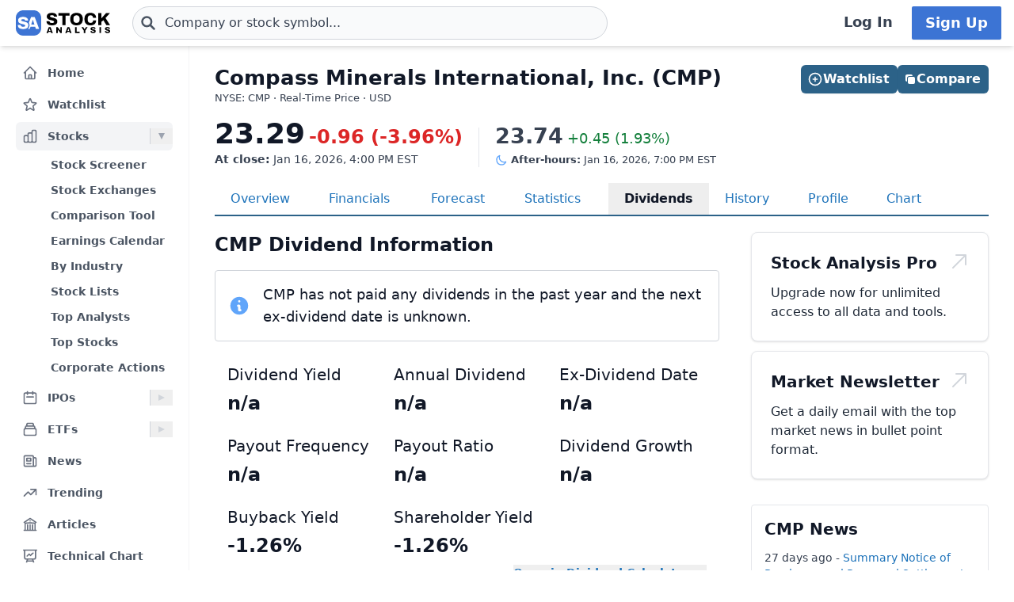

--- FILE ---
content_type: text/html
request_url: https://stockanalysis.com/stocks/cmp/dividend/
body_size: 11883
content:
<!doctype html>
<html lang="en">
	<head>
		<meta charset="utf-8" />
		<meta name="viewport" content="width=device-width, initial-scale=1" />
		
		<link href="/_app/immutable/assets/0.BU--gH67.css" rel="stylesheet">
		<link href="/_app/immutable/assets/SimpleTable.qDvfpR_k.css" rel="stylesheet"><!--[--><!--[--><script async src="https://securepubads.g.doubleclick.net/tag/js/gpt.js"></script> <script>
			InvestingChannelQueue = window.InvestingChannelQueue || []
		</script> <script async src="https://u5.investingchannel.com/static/uat.js"></script><!--]--><!--]--><!--[--><!--[--><meta name="description" content="Get the latest dividend data for Compass Minerals International, Inc. (CMP) stock, including dividend history, yield, key dates, growth and other metrics."/><!--]--> <!--[!--><!--]--> <link rel="canonical" href="https://stockanalysis.com/stocks/cmp/dividend/"/> <meta property="og:title" content="Compass Minerals International (CMP) Dividend History, Dates &amp; Yield"/> <!--[--><meta property="og:description" content="Get the latest dividend data for Compass Minerals International, Inc. (CMP) stock, including dividend history, yield, key dates, growth and other metrics."/><!--]--> <meta property="og:url" content="https://stockanalysis.com/stocks/cmp/dividend/"/> <meta property="og:image" content="https://stockanalysis.com/img/bear-vs-bull.jpg"/> <meta property="og:type" content="website"/> <meta property="og:site_name" content="StockAnalysis"/> <meta name="twitter:card" content="summary_large_image"/> <meta name="twitter:site" content="@stock_analysisx"/> <meta name="twitter:title" content="Compass Minerals International (CMP) Dividend History, Dates &amp; Yield"/> <!--[--><meta name="twitter:description" content="Get the latest dividend data for Compass Minerals International, Inc. (CMP) stock, including dividend history, yield, key dates, growth and other metrics."/><!--]--> <meta name="twitter:image" content="https://stockanalysis.com/img/bear-vs-bull.jpg"/> <!--[--><!----><script type="application/ld+json">{"@context":"https://schema.org","@type":"WebPage","name":"Compass Minerals International (CMP) Dividend History, Dates & Yield","description":"Get the latest dividend data for Compass Minerals International, Inc. (CMP) stock, including dividend history, yield, key dates, growth and other metrics.","url":"https://stockanalysis.com/stocks/cmp/dividend/"}</script><!----><!--]--> <!--[--><!----><script type="application/ld+json">{"@context":"https://schema.org","@type":"Corporation","name":"Compass Minerals International","legalName":"Compass Minerals International, Inc.","tickerSymbol":"CMP"}</script><!----><!--]--> <!--[!--><!--]--> <!--[--><!----><script type="application/ld+json">{"@context":"https://schema.org","@type":"BreadcrumbList","itemListElement":[{"@type":"ListItem","position":1,"name":"Home","item":"https://stockanalysis.com/"},{"@type":"ListItem","position":2,"name":"Stocks","item":"https://stockanalysis.com/stocks/"},{"@type":"ListItem","position":3,"name":"CMP","item":"https://stockanalysis.com/stocks/cmp/"},{"@type":"ListItem","position":4,"name":"Dividends","item":"https://stockanalysis.com/stocks/cmp/dividend/"}]}</script><!----><!--]--><!--]--><title>Compass Minerals International (CMP) Dividend History, Dates &amp; Yield</title>
		<link rel="shortcut icon" href="https://stockanalysis.com/favicon.png" />
		<link rel="icon" type="image/png" sizes="32x32" href="https://stockanalysis.com/favicon-32x32.png" />
		<link rel="icon" type="image/png" sizes="16x16" href="https://stockanalysis.com/favicon-16x16.png" />
		<link rel="apple-touch-icon" href="https://stockanalysis.com/apple-touch-icon.png" sizes="180x180" />
		<meta name="apple-itunes-app" content="app-id=6751272467" />
		<script defer data-domain="stockanalysis.com" src="/e/js/script.js" data-api="/e/api/event"></script>
		<!-- Google Tag Manager -->
		<script>
			;(function (w, d, s, l, i) {
				w[l] = w[l] || []
				w[l].push({ 'gtm.start': new Date().getTime(), event: 'gtm.js' })
				var f = d.getElementsByTagName(s)[0],
					j = d.createElement(s),
					dl = l != 'dataLayer' ? '&l=' + l : ''
				j.async = true
				j.src = 'https://www.googletagmanager.com/gtm.js?id=' + i + dl
				f.parentNode.insertBefore(j, f)
			})(window, document, 'script', 'dataLayer', 'GTM-TPBBBKLR')
		</script>
		<!-- End Google Tag Manager -->
	</head>
	<body data-sveltekit-preload-data="hover">
		<!-- Google Tag Manager (noscript) -->
		<noscript
			><iframe
				src="https://www.googletagmanager.com/ns.html?id=GTM-TPBBBKLR"
				height="0"
				width="0"
				style="display: none; visibility: hidden"
			></iframe
		></noscript>
		<!-- End Google Tag Manager (noscript) -->
		<div><!--[--><!--[--><!----><!----> <!--[--><!----><!----><!--]--> <!--[!--><!--]--> <!--[!--><!--]--> <!--[!--><!--]--> <header class="sticky top-0 z-50 bg-default shadow-md landscape:static landscape:lg:sticky"><div class="flex flex-row items-center gap-x-1 px-1 py-1.5 tiny:gap-x-1 tiny:px-2 xs:gap-x-3 xs:px-3 sm:py-2 lg:gap-x-4 xxl:px-4 xxxl:px-6"><a href="#main" class="sr-only focus:not-sr-only">Skip to main content</a> <!--[!--><!--]--> <!--[--><!--[--><button class="xxl:hidden" aria-label="Open Menu" aria-controls="left-navigation" aria-expanded="false"><!--[--><!----><svg class="h-8 w-8 cursor-pointer text-faded" fill="none" viewBox="0 0 24 24" stroke="currentColor" style="max-width:40px"><path stroke-linecap="round" stroke-linejoin="round" stroke-width="2" d="M4 6h16M4 12h16M4 18h16"/></svg><!----><!--]--><!----></button><!--]--><!--]--><!----> <a aria-label="Home page" href="/"><div class="h-8 overflow-hidden bp:mx-0.5 bp:h-[34px] sm:mx-1 md:h-9 lg:mx-1 w-[32px] md:max-w-none md:w-[119px]"><!----><img src="/logo.svg" alt="logo" class="h-8 w-auto max-w-none py-0.5 bp:h-[34px] md:h-9"/><!----></div></a><!----> <!--[--><div class="ml-0.5 max-w-screen-xsm grow md:ml-2 xxl:ml-6 xxxl:ml-12"><form action="/symbol-lookup/" method="get" role="search"><div class="relative flex items-center"><div class="absolute inset-y-0 left-0 flex items-center pl-2.5"><!--[--><!----><svg class="h-4 w-4 text-icon xs:h-5 xs:w-5" fill="none" stroke-linecap="round" stroke-linejoin="round" stroke-width="3" stroke="currentColor" viewBox="0 0 24 24" style="max-width: 40px" aria-hidden="true"><path d="M21 21l-6-6m2-5a7 7 0 11-14 0 7 7 0 0114 0z" /></svg><!----><!--]--><!----></div> <!----><input class="grow rounded-2xl lg:rounded-3xl border border-sharp py-1.5 pl-7 text-sm placeholder-gray-700 dark:placeholder-gray-200 focus:border-sharp focus:shadow-lg focus:outline-none focus:ring-0 tiny:pl-8 xs:pl-10 xs:text-base md:py-2 w-full bg-gray-50 hover:bg-white focus:bg-white dark:bg-dark-700 dark:hover:bg-dark-700 dark:focus:bg-dark-700" type="text" inputmode="text" aria-label="Search for stocks, funds, and more" role="combobox" aria-expanded="false" aria-controls="owned_listbox" autocomplete="off" spellcheck="false" aria-autocomplete="list" placeholder="Company or stock symbol..." name="q" value="" id="search-header"/><!----> <!--[!--><!--[!--><!--[!--><!--]--><!--]--><!--]--> <!--[!--><!--]--></div></form><!----></div><!--]--><!----> <!--[!--><!--]--> <!--[!--><!--]--> <!--[!--><!--]--> <!--[!--><!--[!--><!--[!--><div class="ml-auto hidden space-x-2 xxl:flex"><a class="inline-flex h-full w-full items-center justify-center whitespace-nowrap rounded-sm bg-default px-2 py-1.5 text-base font-semibold text-faded hover:bg-gray-100 focus:outline-none focus:ring-2 focus:ring-blue-500 dark:hover:bg-dark-700 lg:px-4 lg:text-lg" href="/login/">Log In</a> <a class="inline-flex items-center justify-center whitespace-nowrap rounded-sm border border-transparent bg-blue-brand_light px-4 py-1.5 text-lg font-semibold text-white shadow-sm hover:bg-blue-brand_sharp focus:outline-none focus:ring-2 focus:ring-blue-500 dark:text-white" href="/pro/">Sign Up</a></div><!--]--><!--]--><!--]--><!----></div></header><!----> <div class="grow xxl:grid-cols-leftnav xxl:grid"><!----><!--[--><div class="z-40 border-r border-gray-100 bg-default dark:border-neutral-700 hidden xxl:block"><div class="top-14 mt-1 overflow-y-auto overscroll-contain bg-default px-3 pb-4 pt-2 xs:px-4 sm:px-3 xxl:sticky xxl:mt-0 xxl:px-5 xxl:py-4" id="left-navigation"><nav aria-label="Main navigation" class="flex flex-col text-sm font-semibold"><!--[--><!--[--><!--[!--><!--[!--><!--[--><div class="flex grow items-center rounded-md text-sm font-semibold text-gray-600 hover:bg-gray-50 hover:text-gray-900 dark:hover:bg-neutral-700"><a class="flex grow items-center px-2 py-1.5 text-gray-600 dark:text-gray-300 xs:py-2" href="/" title="Home"><!----><svg class="h-5 w-5 xs:h-6 xs:w-6 text-gray-500 dark:text-dark-400 xxl:h-5 xxl:w-5 xxxl:h-6 xxxl:w-6" fill="none" viewBox="0 0 24 24" stroke="currentColor" style="max-width:40px" aria-hidden="true"><path stroke-linecap="round" stroke-linejoin="round" stroke-width="2" d="M3 12l2-2m0 0l7-7 7 7M5 10v10a1 1 0 001 1h3m10-11l2 2m-2-2v10a1 1 0 01-1 1h-3m-6 0a1 1 0 001-1v-4a1 1 0 011-1h2a1 1 0 011 1v4a1 1 0 001 1m-6 0h6"/></svg><!----> <span class="-mt-px ml-3">Home</span></a></div><!--]--><!--]--><!--]--><!--]--><!--[--><!--[!--><!--[!--><!--[--><div class="flex grow items-center rounded-md text-sm font-semibold text-gray-600 hover:bg-gray-50 hover:text-gray-900 dark:hover:bg-neutral-700 mt-1"><a class="flex grow items-center px-2 py-1.5 text-gray-600 dark:text-gray-300 xs:py-2" href="/watchlist/" title="Watchlist"><!----><svg class="h-5 w-5 xs:h-6 xs:w-6 text-gray-500 dark:text-dark-400 xxl:h-5 xxl:w-5 xxxl:h-6 xxxl:w-6" fill="none" viewBox="0 0 24 24" stroke="currentColor" style="max-width:40px" aria-hidden="true"><path stroke-linecap="round" stroke-linejoin="round" stroke-width="2" d="M11.48 3.499a.562.562 0 0 1 1.04 0l2.125 5.111a.563.563 0 0 0 .475.345l5.518.442c.499.04.701.663.321.988l-4.204 3.602a.563.563 0 0 0-.182.557l1.285 5.385a.562.562 0 0 1-.84.61l-4.725-2.885a.562.562 0 0 0-.586 0L6.982 20.54a.562.562 0 0 1-.84-.61l1.285-5.386a.562.562 0 0 0-.182-.557l-4.204-3.602a.562.562 0 0 1 .321-.988l5.518-.442a.563.563 0 0 0 .475-.345L11.48 3.5Z" /></svg><!----> <span class="-mt-px ml-3">Watchlist</span></a></div><!--]--><!--]--><!--]--><!--]--><!--[--><!--[--><div><div class="mt-1 flex grow items-center rounded-md text-sm font-semibold text-gray-600 hover:bg-gray-50 hover:text-gray-900 dark:hover:bg-neutral-700 bg-gray-100 dark:bg-dark-700"><a class="mr-1 flex grow items-center px-2 py-1.5 text-gray-600 dark:text-gray-300 xs:py-2 xxl:mr-0" href="/stocks/" title="Stocks"><!----><svg class="h-5 w-5 xs:h-6 xs:w-6 text-gray-500 dark:text-dark-400 xxl:h-5 xxl:w-5 xxxl:h-6 xxxl:w-6" fill="none" viewBox="0 0 24 24" stroke="currentColor" style="max-width:40px" aria-hidden="true"><path stroke-linecap="round" stroke-linejoin="round" stroke-width="2" d="M9 19v-6a2 2 0 00-2-2H5a2 2 0 00-2 2v6a2 2 0 002 2h2a2 2 0 002-2zm0 0V9a2 2 0 012-2h2a2 2 0 012 2v10m-6 0a2 2 0 002 2h2a2 2 0 002-2m0 0V5a2 2 0 012-2h2a2 2 0 012 2v14a2 2 0 01-2 2h-2a2 2 0 01-2-2z"/></svg><!----> <span class="-mt-px ml-3">Stocks</span></a> <button class="ml-auto cursor-pointer border-l border-gray-300 px-2 dark:border-dark-600 xxl:px-1" aria-controls="Stocks-menu" aria-expanded="true" aria-label="Expand Stocks menu"><svg class="h-5 w-5 text-gray-300 dark:text-dark-400 rotate-90 text-gray-400" viewBox="0 0 20 20" style="max-width: 20px"><path d="M6 6L14 10L6 14V6Z" fill="currentColor"></path></svg></button></div> <!--[--><!----><ul class="block pt-0.5" id="Stocks-menu"><!--[--><li><a class="block rounded-md py-1.5 pl-11 pr-2 text-gray-600 hover:bg-gray-50 hover:text-gray-900 dark:text-gray-300 hover:dark:bg-dark-700" href="/stocks/screener/" title="Stock Screener">Stock Screener</a></li><li><a class="block rounded-md py-1.5 pl-11 pr-2 text-gray-600 hover:bg-gray-50 hover:text-gray-900 dark:text-gray-300 hover:dark:bg-dark-700" href="/list/exchanges/" title="Stock Exchanges">Stock Exchanges</a></li><li><a class="block rounded-md py-1.5 pl-11 pr-2 text-gray-600 hover:bg-gray-50 hover:text-gray-900 dark:text-gray-300 hover:dark:bg-dark-700" href="/stocks/compare/" title="Comparison Tool">Comparison Tool</a></li><li><a class="block rounded-md py-1.5 pl-11 pr-2 text-gray-600 hover:bg-gray-50 hover:text-gray-900 dark:text-gray-300 hover:dark:bg-dark-700" href="/stocks/earnings-calendar/" title="Earnings Calendar">Earnings Calendar</a></li><li><a class="block rounded-md py-1.5 pl-11 pr-2 text-gray-600 hover:bg-gray-50 hover:text-gray-900 dark:text-gray-300 hover:dark:bg-dark-700" href="/stocks/industry/" title="By Industry">By Industry</a></li><li><a class="block rounded-md py-1.5 pl-11 pr-2 text-gray-600 hover:bg-gray-50 hover:text-gray-900 dark:text-gray-300 hover:dark:bg-dark-700" href="/list/" title="Stock Lists">Stock Lists</a></li><li><a class="block rounded-md py-1.5 pl-11 pr-2 text-gray-600 hover:bg-gray-50 hover:text-gray-900 dark:text-gray-300 hover:dark:bg-dark-700" href="/analysts/" title="Top Analysts">Top Analysts</a></li><li><a class="block rounded-md py-1.5 pl-11 pr-2 text-gray-600 hover:bg-gray-50 hover:text-gray-900 dark:text-gray-300 hover:dark:bg-dark-700" href="/analysts/top-stocks/" title="Top Stocks">Top Stocks</a></li><li><a class="block rounded-md py-1.5 pl-11 pr-2 text-gray-600 hover:bg-gray-50 hover:text-gray-900 dark:text-gray-300 hover:dark:bg-dark-700" href="/actions/" title="Corporate Actions">Corporate Actions</a></li><!--]--></ul><!----><!--]--></div><!--]--><!--]--><!--[--><!--[--><div><div class="mt-1 flex grow items-center rounded-md text-sm font-semibold text-gray-600 hover:bg-gray-50 hover:text-gray-900 dark:hover:bg-neutral-700"><a class="mr-1 flex grow items-center px-2 py-1.5 text-gray-600 dark:text-gray-300 xs:py-2 xxl:mr-0" href="/ipos/" title="IPOs"><!----><svg class="h-5 w-5 xs:h-6 xs:w-6 text-gray-500 dark:text-dark-400 xxl:h-5 xxl:w-5 xxxl:h-6 xxxl:w-6" fill="none" viewBox="0 0 24 24" stroke="currentColor" style="max-width:40px" aria-hidden="true"><path stroke-linecap="round" stroke-linejoin="round" stroke-width="2" d="M8 7V3m8 4V3m-9 8h10M5 21h14a2 2 0 002-2V7a2 2 0 00-2-2H5a2 2 0 00-2 2v12a2 2 0 002 2z"/></svg><!----> <span class="-mt-px ml-3">IPOs</span></a> <button class="ml-auto cursor-pointer border-l border-gray-300 px-2 dark:border-dark-600 xxl:px-1" aria-controls="IPOs-menu" aria-expanded="false" aria-label="Expand IPOs menu"><svg class="h-5 w-5 text-gray-300 dark:text-dark-400" viewBox="0 0 20 20" style="max-width: 20px"><path d="M6 6L14 10L6 14V6Z" fill="currentColor"></path></svg></button></div> <!--[--><!----><ul class="hidden" id="IPOs-menu"><!--[--><li><a class="block rounded-md py-1.5 pl-11 pr-2 text-gray-600 hover:bg-gray-50 hover:text-gray-900 dark:text-gray-300 hover:dark:bg-dark-700" href="/ipos/" title="Recent IPOs">Recent IPOs</a></li><li><a class="block rounded-md py-1.5 pl-11 pr-2 text-gray-600 hover:bg-gray-50 hover:text-gray-900 dark:text-gray-300 hover:dark:bg-dark-700" href="/ipos/calendar/" title="IPO Calendar">IPO Calendar</a></li><li><a class="block rounded-md py-1.5 pl-11 pr-2 text-gray-600 hover:bg-gray-50 hover:text-gray-900 dark:text-gray-300 hover:dark:bg-dark-700" href="/ipos/statistics/" title="IPO Statistics">IPO Statistics</a></li><li><a class="block rounded-md py-1.5 pl-11 pr-2 text-gray-600 hover:bg-gray-50 hover:text-gray-900 dark:text-gray-300 hover:dark:bg-dark-700" href="/ipos/news/" title="IPO News">IPO News</a></li><li><a class="block rounded-md py-1.5 pl-11 pr-2 text-gray-600 hover:bg-gray-50 hover:text-gray-900 dark:text-gray-300 hover:dark:bg-dark-700" href="/ipos/screener/" title="IPO Screener">IPO Screener</a></li><!--]--></ul><!----><!--]--></div><!--]--><!--]--><!--[--><!--[--><div><div class="mt-1 flex grow items-center rounded-md text-sm font-semibold text-gray-600 hover:bg-gray-50 hover:text-gray-900 dark:hover:bg-neutral-700"><a class="mr-1 flex grow items-center px-2 py-1.5 text-gray-600 dark:text-gray-300 xs:py-2 xxl:mr-0" href="/etf/" title="ETFs"><!----><svg class="h-5 w-5 xs:h-6 xs:w-6 text-gray-500 dark:text-dark-400 xxl:h-5 xxl:w-5 xxxl:h-6 xxxl:w-6" fill="none" viewBox="0 0 24 24" stroke="currentColor" style="max-width:40px" aria-hidden="true"><path stroke-linecap="round" stroke-linejoin="round" stroke-width="2" d="M19 11H5m14 0a2 2 0 012 2v6a2 2 0 01-2 2H5a2 2 0 01-2-2v-6a2 2 0 012-2m14 0V9a2 2 0 00-2-2M5 11V9a2 2 0 012-2m0 0V5a2 2 0 012-2h6a2 2 0 012 2v2M7 7h10"/></svg><!----> <span class="-mt-px ml-3">ETFs</span></a> <button class="ml-auto cursor-pointer border-l border-gray-300 px-2 dark:border-dark-600 xxl:px-1" aria-controls="ETFs-menu" aria-expanded="false" aria-label="Expand ETFs menu"><svg class="h-5 w-5 text-gray-300 dark:text-dark-400" viewBox="0 0 20 20" style="max-width: 20px"><path d="M6 6L14 10L6 14V6Z" fill="currentColor"></path></svg></button></div> <!--[--><!----><ul class="hidden" id="ETFs-menu"><!--[--><li><a class="block rounded-md py-1.5 pl-11 pr-2 text-gray-600 hover:bg-gray-50 hover:text-gray-900 dark:text-gray-300 hover:dark:bg-dark-700" href="/etf/screener/" title="ETF Screener">ETF Screener</a></li><li><a class="block rounded-md py-1.5 pl-11 pr-2 text-gray-600 hover:bg-gray-50 hover:text-gray-900 dark:text-gray-300 hover:dark:bg-dark-700" href="/etf/compare/" title="Comparison Tool">Comparison Tool</a></li><li><a class="block rounded-md py-1.5 pl-11 pr-2 text-gray-600 hover:bg-gray-50 hover:text-gray-900 dark:text-gray-300 hover:dark:bg-dark-700" href="/etf/list/new/" title="New Launches">New Launches</a></li><li><a class="block rounded-md py-1.5 pl-11 pr-2 text-gray-600 hover:bg-gray-50 hover:text-gray-900 dark:text-gray-300 hover:dark:bg-dark-700" href="/etf/provider/" title="ETF Providers">ETF Providers</a></li><!--]--></ul><!----><!--]--></div><!--]--><!--]--><!--[--><!--[!--><!--[!--><!--[--><div class="flex grow items-center rounded-md text-sm font-semibold text-gray-600 hover:bg-gray-50 hover:text-gray-900 dark:hover:bg-neutral-700 mt-1"><a class="flex grow items-center px-2 py-1.5 text-gray-600 dark:text-gray-300 xs:py-2" href="/news/" title="News"><!----><svg class="h-5 w-5 xs:h-6 xs:w-6 text-gray-500 dark:text-dark-400 xxl:h-5 xxl:w-5 xxxl:h-6 xxxl:w-6" fill="none" viewBox="0 0 24 24" stroke="currentColor" style="max-width:40px" aria-hidden="true"><path stroke-linecap="round" stroke-linejoin="round" stroke-width="2" d="M19 20H5a2 2 0 01-2-2V6a2 2 0 012-2h10a2 2 0 012 2v1m2 13a2 2 0 01-2-2V7m2 13a2 2 0 002-2V9a2 2 0 00-2-2h-2m-4-3H9M7 16h6M7 8h6v4H7V8z"/></svg><!----> <span class="-mt-px ml-3">News</span></a></div><!--]--><!--]--><!--]--><!--]--><!--[--><!--[!--><!--[!--><!--[--><div class="flex grow items-center rounded-md text-sm font-semibold text-gray-600 hover:bg-gray-50 hover:text-gray-900 dark:hover:bg-neutral-700 mt-1"><a class="flex grow items-center px-2 py-1.5 text-gray-600 dark:text-gray-300 xs:py-2" href="/trending/" title="Trending"><!----><svg class="h-5 w-5 xs:h-6 xs:w-6 text-gray-500 dark:text-dark-400 xxl:h-5 xxl:w-5 xxxl:h-6 xxxl:w-6" fill="none" viewBox="0 0 24 24" stroke="currentColor" style="max-width:40px" aria-hidden="true"><path stroke-linecap="round" stroke-linejoin="round" stroke-width="2" d="M13 7h8m0 0v8m0-8l-8 8-4-4-6 6"/></svg><!----> <span class="-mt-px ml-3">Trending</span></a></div><!--]--><!--]--><!--]--><!--]--><!--[--><!--[!--><!--[!--><!--[--><div class="flex grow items-center rounded-md text-sm font-semibold text-gray-600 hover:bg-gray-50 hover:text-gray-900 dark:hover:bg-neutral-700 mt-1"><a class="flex grow items-center px-2 py-1.5 text-gray-600 dark:text-gray-300 xs:py-2" href="/blog/" title="Articles"><!----><svg class="h-5 w-5 xs:h-6 xs:w-6 text-gray-500 dark:text-dark-400 xxl:h-5 xxl:w-5 xxxl:h-6 xxxl:w-6" fill="none" viewBox="0 0 24 24" stroke="currentColor" style="max-width:40px" aria-hidden="true"><path stroke-linecap="round" stroke-linejoin="round" stroke-width="2" d="M12 21v-8.25M15.75 21v-8.25M8.25 21v-8.25M3 9l9-6 9 6m-1.5 12V10.332A48.36 48.36 0 0 0 12 9.75c-2.551 0-5.056.2-7.5.582V21M3 21h18M12 6.75h.008v.008H12V6.75Z"/></svg><!----> <span class="-mt-px ml-3">Articles</span></a></div><!--]--><!--]--><!--]--><!--]--><!--[--><!--[!--><!--[!--><!--[--><div class="flex grow items-center rounded-md text-sm font-semibold text-gray-600 hover:bg-gray-50 hover:text-gray-900 dark:hover:bg-neutral-700 mt-1"><a class="flex grow items-center px-2 py-1.5 text-gray-600 dark:text-gray-300 xs:py-2" href="/chart/" title="Technical Chart"><!----><svg class="h-5 w-5 xs:h-6 xs:w-6 text-gray-500 dark:text-dark-400 xxl:h-5 xxl:w-5 xxxl:h-6 xxxl:w-6" fill="none" viewBox="0 0 24 24" stroke-width="2" stroke="currentColor"><path stroke-linecap="round" stroke-linejoin="round" d="M3.75 3v11.25A2.25 2.25 0 0 0 6 16.5h2.25M3.75 3h-1.5m1.5 0h16.5m0 0h1.5m-1.5 0v11.25A2.25 2.25 0 0 1 18 16.5h-2.25m-7.5 0h7.5m-7.5 0-1 3m8.5-3 1 3m0 0 .5 1.5m-.5-1.5h-9.5m0 0-.5 1.5m.75-9 3-3 2.148 2.148A12.061 12.061 0 0 1 16.5 7.605" /></svg><!----> <span class="-mt-px ml-3">Technical Chart</span></a></div><!--]--><!--]--><!--]--><!--]--><!--[--><!--[--><div><div class="mt-1 flex grow items-center rounded-md text-sm font-semibold text-gray-600 hover:bg-gray-50 hover:text-gray-900 dark:hover:bg-neutral-700"><a class="mr-1 flex grow items-center px-2 py-1.5 text-gray-600 dark:text-gray-300 xs:py-2 xxl:mr-0" href="/markets/gainers/" title="Market Movers"><!----><svg class="h-5 w-5 xs:h-6 xs:w-6 text-gray-500 dark:text-dark-400 xxl:h-5 xxl:w-5 xxxl:h-6 xxxl:w-6" fill="none" viewBox="0 0 24 24" stroke="currentColor" style="max-width:40px" aria-hidden="true"><path stroke-linecap="round" stroke-linejoin="round" stroke-width="2" d="M16 8v8m-4-5v5m-4-2v2m-2 4h12a2 2 0 002-2V6a2 2 0 00-2-2H6a2 2 0 00-2 2v12a2 2 0 002 2z"/></svg><!----> <span class="-mt-px ml-3">Market Movers</span></a> <button class="ml-auto cursor-pointer border-l border-gray-300 px-2 dark:border-dark-600 xxl:px-1" aria-controls="Market Movers-menu" aria-expanded="false" aria-label="Expand Market Movers menu"><svg class="h-5 w-5 text-gray-300 dark:text-dark-400" viewBox="0 0 20 20" style="max-width: 20px"><path d="M6 6L14 10L6 14V6Z" fill="currentColor"></path></svg></button></div> <!--[--><!----><ul class="hidden" id="Market Movers-menu"><!--[--><li><a class="block rounded-md py-1.5 pl-11 pr-2 text-gray-600 hover:bg-gray-50 hover:text-gray-900 dark:text-gray-300 hover:dark:bg-dark-700" href="/markets/gainers/" title="Top Gainers">Top Gainers</a></li><li><a class="block rounded-md py-1.5 pl-11 pr-2 text-gray-600 hover:bg-gray-50 hover:text-gray-900 dark:text-gray-300 hover:dark:bg-dark-700" href="/markets/losers/" title="Top Losers">Top Losers</a></li><li><a class="block rounded-md py-1.5 pl-11 pr-2 text-gray-600 hover:bg-gray-50 hover:text-gray-900 dark:text-gray-300 hover:dark:bg-dark-700" href="/markets/active/" title="Most Active">Most Active</a></li><li><a class="block rounded-md py-1.5 pl-11 pr-2 text-gray-600 hover:bg-gray-50 hover:text-gray-900 dark:text-gray-300 hover:dark:bg-dark-700" href="/markets/premarket/" title="Premarket">Premarket</a></li><li><a class="block rounded-md py-1.5 pl-11 pr-2 text-gray-600 hover:bg-gray-50 hover:text-gray-900 dark:text-gray-300 hover:dark:bg-dark-700" href="/markets/afterhours/" title="After Hours">After Hours</a></li><li><a class="block rounded-md py-1.5 pl-11 pr-2 text-gray-600 hover:bg-gray-50 hover:text-gray-900 dark:text-gray-300 hover:dark:bg-dark-700" href="/markets/heatmap/" title="Market Heatmap">Market Heatmap</a></li><!--]--></ul><!----><!--]--></div><!--]--><!--]--><!--[--><!--[!--><!--[!--><!--[--><div class="flex grow items-center rounded-md text-sm font-semibold text-gray-600 hover:bg-gray-50 hover:text-gray-900 dark:hover:bg-neutral-700 mt-1"><a class="flex grow items-center px-2 py-1.5 text-gray-600 dark:text-gray-300 xs:py-2" href="/subscribe/" title="Market Newsletter"><!----><svg class="h-5 w-5 xs:h-6 xs:w-6 text-gray-500 dark:text-dark-400 xxl:h-5 xxl:w-5 xxxl:h-6 xxxl:w-6" fill="none" viewBox="0 0 24 24" stroke="currentColor" style="max-width:40px" aria-hidden="true"><path stroke-linecap="round" stroke-linejoin="round" stroke-width="2" d="M21.75 6.75v10.5a2.25 2.25 0 01-2.25 2.25h-15a2.25 2.25 0 01-2.25-2.25V6.75m19.5 0A2.25 2.25 0 0019.5 4.5h-15a2.25 2.25 0 00-2.25 2.25m19.5 0v.243a2.25 2.25 0 01-1.07 1.916l-7.5 4.615a2.25 2.25 0 01-2.36 0L3.32 8.91a2.25 2.25 0 01-1.07-1.916V6.75" /></svg><!----> <span class="-mt-px ml-3">Market Newsletter</span></a></div><!--]--><!--]--><!--]--><!--]--><!--[--><!--[!--><!--[--><!--[--><div class="flex grow items-center rounded-md text-sm font-semibold text-gray-600 hover:bg-gray-50 hover:text-gray-900 dark:hover:bg-neutral-700"><a class="flex grow items-center px-2 py-1.5 text-gray-600 dark:text-gray-300 xs:py-2" href="/pro/" title="Stock Analysis Pro"><!----><svg class="h-5 w-5 xs:h-6 xs:w-6 text-gray-500 dark:text-dark-400 xxl:h-5 xxl:w-5 xxxl:h-6 xxxl:w-6" fill="none" viewBox="0 0 24 24" stroke="currentColor" style="max-width:40px" aria-hidden="true"><path stroke-linecap="round" stroke-linejoin="round" stroke-width="2" d="M19 7.5v3m0 0v3m0-3h3m-3 0h-3m-2.25-4.125a3.375 3.375 0 11-6.75 0 3.375 3.375 0 016.75 0zM4 19.235v-.11a6.375 6.375 0 0112.75 0v.109A12.318 12.318 0 0110.374 21c-2.331 0-4.512-.645-6.374-1.766z" /></svg><!----> <span class="-mt-px ml-3">Stock Analysis Pro</span></a></div><!--]--><!--]--><!--]--><!--]--><!--]--></nav> <div class="mt-4 hidden cursor-pointer items-center border-t border-default pt-1 xxl:flex"><button class="flex grow items-center rounded-md text-sm font-semibold text-gray-600 hover:bg-gray-50 hover:text-gray-900 dark:text-gray-300 hover:dark:bg-dark-700 xxl:p-2" title="Collapse Menu"><!--[!--><!--[--><!----><svg class="h-6 w-6 text-gray-500 dark:text-dark-400 xxl:h-5 xxl:w-5 xxxl:h-6 xxxl:w-6" fill="none" viewBox="0 0 24 24" stroke="currentColor" style="max-width:40px"><path stroke-linecap="round" stroke-linejoin="round" stroke-width="2" d="M11 19l-7-7 7-7m8 14l-7-7 7-7"/></svg><!----><!--]--><!--]--> <span class="ml-3">Collapse</span></button></div> <!--[!--><!--]--></div> <!--[!--><!--]--></div><!--]--><!----><!----> <div><!--[!--><!--[!--><!--]--><!--]--> <!--[--><!----><main id="main" class="contain"><div class="mx-auto mb-2"><div class="mb-4 flex items-start justify-between gap-2"><div><!--[--><div class="mb-0 text-2xl font-bold text-default sm:text-[26px]">Compass Minerals International, Inc. (CMP)</div><!--]--> <!--[--><div class="mt-[1px] text-tiny text-faded">NYSE: CMP · Real-Time Price · USD</div><!--]--> <!--[!--><!--]--></div> <!--[--><div class="hidden md:flex"><!--[--><div class="-mb-1 mt-6 flex w-full gap-2 md:right-5 md:top-6 md:mb-0 md:mt-0 md:w-auto lg:right-8"><!--[--><button class="inline-flex items-center justify-center gap-x-1.5 whitespace-nowrap rounded-md bg-blue-brand_sharp px-3 py-1.5 text-base font-semibold text-white shadow-sm hover:bg-blue-500 lg:px-2.5 flex-1 md:flex-initial"><!--[--><!----><svg class="h-5 w-5 lg:-ml-0.5" fill="none" viewBox="0 0 24 24" stroke="currentColor" style="max-width:40px" aria-hidden="true"><path stroke-linecap="round" stroke-linejoin="round" stroke-width="2" d="M12 9v6m3-3H9m12 0a9 9 0 11-18 0 9 9 0 0118 0z"/></svg><!----><!--]--><!----> Watchlist</button><!--]--><!----> <!--[--><!--[--><a href="/stocks/compare/cmp/" class="inline-flex items-center justify-center gap-x-1.5 whitespace-nowrap rounded-md bg-blue-brand_sharp px-3 py-1.5 text-base font-semibold text-white shadow-sm hover:bg-blue-500 lg:px-2.5 flex-1 md:flex-initial hover:text-white"><svg xmlns="http://www.w3.org/2000/svg" viewBox="0 0 24 24" fill="currentColor" class="size-4 lg:-ml-0.5"><path d="M16.5 6a3 3 0 0 0-3-3H6a3 3 0 0 0-3 3v7.5a3 3 0 0 0 3 3v-6A4.5 4.5 0 0 1 10.5 6h6Z"></path><path d="M18 7.5a3 3 0 0 1 3 3V18a3 3 0 0 1-3 3h-7.5a3 3 0 0 1-3-3v-7.5a3 3 0 0 1 3-3H18Z"></path></svg> Compare</a><!--]--><!--]--><!----></div><!--]--><!----></div><!--]--></div> <!----><!--[!--><!--[--><div class="mb-5 flex flex-row items-end space-x-2 xs:space-x-3 bp:space-x-5"><div class="max-w-[50%]"><div class="text-4xl font-bold transition-colors duration-300 block sm:inline">23.29</div> <!----><div class="font-semibold block text-lg xs:text-xl sm:inline sm:text-2xl text-red-vivid">-0.96 (-3.96%)</div><!---->  <!--[!--><!--[--><div class="mt-0.5 text-xxs text-faded xs:text-tiny bp:text-sm"><span class="block font-semibold sm:inline">At close:</span> Jan 16, 2026, 4:00 PM EST</div><!--]--><!--]--></div> <!--[--><div class="border-l border-default pl-3 bp:pl-5"><div class="block text-[1.7rem] font-semibold leading-5 text-faded transition-colors duration-300 sm:inline">23.74</div> <div class="mt-1.5 block text-sm xs:text-base sm:mt-0 sm:inline sm:text-lg text-green-vivid">+0.45 (1.93%)</div> <div class="mt-1 text-xxs text-faded xs:text-tiny sm:flex"><span class="flex items-center"><!--[!--><!--[--><!----><svg class="h-4 w-4 inline text-blue-400" fill="none" viewBox="0 0 24 24" stroke="currentColor" style="max-width:40px"><path stroke-linecap="round" stroke-linejoin="round" stroke-width="2" d="M20.354 15.354A9 9 0 018.646 3.646 9.003 9.003 0 0012 21a9.003 9.003 0 008.354-5.646z"/></svg><!----><!--]--><!--]--> <span class="ml-0.5 whitespace-nowrap font-semibold md:ml-1">After-hours:</span></span> <span class="sm:ml-1">Jan 16, 2026, 7:00 PM EST</span></div></div><!--]--></div><!--]--><!--]--><!----> <!--[--><nav class="w-full border-b-2 border-below-title dark:border-gray-500" aria-label="CMP navigation"><ul class="navmenu"><li><a href="/stocks/cmp/" data-title="Overview">Overview</a></li><!----> <!--[--><li><a href="/stocks/cmp/financials/" data-title="Financials">Financials</a></li><!--]--> <!--[--><li><a href="/stocks/cmp/forecast/" data-title="Forecast">Forecast</a></li><!--]--> <!--[--><li><a href="/stocks/cmp/statistics/" data-title="Statistics">Statistics</a></li><!--]--> <!--[!--><!--]--> <!--[--><li><a href="/stocks/cmp/dividend/" data-title="Dividends" class="active">Dividends</a></li><!--]--> <!--[--><li><a href="/stocks/cmp/history/" data-title="History">History</a></li><!--]--> <li><a href="/stocks/cmp/company/" data-title="Profile">Profile</a></li><!----> <!--[--><li><a href="/stocks/cmp/chart/" data-title="Chart">Chart</a></li><!--]--></ul></nav><!--]--></div><!----> <!----><!----> <div class="wrsb mt-3 py-1 sm:mt-4"><div><h1 class="text-xl font-bold bp:text-2xl">CMP Dividend Information</h1> <!--[--><div class="mb-2 mt-4 lg:mb-3"><div class="rounded border border-gray-300 bg-white p-3 dark:border-dark-600 dark:bg-contrast-light sm:p-4"><div class="flex-row items-center sm:flex sm:space-x-4"><div class="float-left mr-1 shrink-0 sm:mr-0 sm:block"><!--[--><!----><svg class="size-5 sm:size-7 text-blue-400 mt-0.5 sm:mt-0" viewBox="0 0 20 20" fill="currentColor" style="max-width:40px" aria-hidden="true"><path fill-rule="evenodd" d="M18 10a8 8 0 11-16 0 8 8 0 0116 0zm-7-4a1 1 0 11-2 0 1 1 0 012 0zM9 9a1 1 0 000 2v3a1 1 0 001 1h1a1 1 0 100-2v-3a1 1 0 00-1-1H9z" clip-rule="evenodd"/></svg><!----><!--]--><!----></div> <div class="flex-1 sm:ml-3 md:flex md:justify-between"><p class="text-base md:text-lg">CMP has not paid any dividends in the past year and the next ex-dividend date is unknown.</p></div></div></div><!----></div><!--]--> <div class="mt-6 grid grid-cols-2 gap-3 px-1 text-base bp:mt-7 bp:text-lg sm:grid-cols-3 sm:gap-6 sm:px-4 sm:text-xl"><div>Dividend Yield <div class="mt-0.5 text-lg font-semibold bp:text-xl sm:mt-1.5 sm:text-2xl">n/a</div></div> <div><!--[!-->Annual Dividend<!--]--> <div class="mt-0.5 text-lg font-semibold bp:text-xl sm:mt-1.5 sm:text-2xl">n/a</div></div> <div>Ex-Dividend Date <div class="mt-0.5 text-lg font-semibold bp:text-xl sm:mt-1.5 sm:text-2xl">n/a</div></div> <div>Payout Frequency <div class="mt-0.5 text-lg font-semibold bp:text-xl sm:mt-1.5 sm:text-2xl"><!--[!-->n/a<!--]--></div></div> <div>Payout Ratio <div class="mt-0.5 text-lg font-semibold bp:text-xl sm:mt-1.5 sm:text-2xl">n/a</div></div> <div>Dividend Growth<span class="hidden bp:visible">(1Y)</span> <div class="mt-0.5 text-lg font-semibold bp:text-xl sm:mt-1.5 sm:text-2xl">n/a</div></div> <!--[!--><!--]--> <!--[--><div>Buyback Yield <div class="mt-0.5 text-lg font-semibold bp:text-xl sm:mt-1.5 sm:text-2xl">-1.26%</div></div><!--]--> <!--[--><div>Shareholder Yield <div class="mt-0.5 text-lg font-semibold bp:text-xl sm:mt-1.5 sm:text-2xl">-1.26%</div></div><!--]--></div><!----> <div class="mt-2 flex justify-end px-1 sm:px-4"><button class="text-sm font-semibold text-blue-link">Open in Dividend Calculator <!--[--><!----><svg class="inline h-4 w-4" fill="none" viewBox="0 0 24 24" stroke="currentColor" style="max-width:40px"><path stroke-linecap="round" stroke-linejoin="round" stroke-width="2" d="M17.25 8.25L21 12m0 0l-3.75 3.75M21 12H3"/></svg><!----><!--]--><!----></button></div><!----> <!----><!--[--><div class="mt-4 bp:mt-7"><!----><div><div class="controls svelte-1swpzu1 no-border"><div class="flex items-center space-x-4 svelte-1swpzu1"><!--[!--><h2 class="svelte-1swpzu1"><!---->Dividend History<!----></h2><!--]--> <!--[!--><!--]--> <!--[!--><!--]--></div> <div class="btn-group block svelte-1swpzu1"><!--[--><!--[!--><!--]--> <!--[!--><!--]--> <!--[!--><!--]--> <!--[!--><!--]--> <!--[!--><!--]--> <!--[!--><!--]--> <!--[--><!--[--><!--[!--><div class="relative inline-block text-left"><button id="dropdown-btn-7c1hljv" class="controls-btn hidden sm:flex" aria-expanded="false" aria-haspopup="menu"><!--[!--><!--[!--><!--[!--><!--[!--><!--[!--><!--[!--><span class="truncate">Download</span><!--]--><!--]--><!--]--> <!--[--><!--[--><!----><svg class="-mr-1 ml-1 h-5 w-5 xs:ml-2 " viewBox="0 0 20 20" fill="currentColor" style="max-width:40px" aria-hidden="true"><path fill-rule="evenodd" d="M5.293 7.293a1 1 0 011.414 0L10 10.586l3.293-3.293a1 1 0 111.414 1.414l-4 4a1 1 0 01-1.414 0l-4-4a1 1 0 010-1.414z" clip-rule="evenodd"/></svg><!----><!--]--><!--]--><!--]--><!--]--><!--]--></button> <!--[!--><!--]--></div><!--]--><!--]--><!--]--> <!--[!--><!--]--> <!--[--><div class="relative inline-block text-left"><button id="dropdown-btn-g0y1446" class="controls-btn" title="Select data source" aria-expanded="false" aria-haspopup="menu"><!--[!--><!--[!--><!--[!--><!--[--><span class="block sm:hidden">Data</span> <span class="hidden sm:block">Data Source</span><!--]--> <!--[--><!--[--><!----><svg class="-mr-1 ml-1 h-5 w-5 xs:ml-2 " viewBox="0 0 20 20" fill="currentColor" style="max-width:40px" aria-hidden="true"><path fill-rule="evenodd" d="M5.293 7.293a1 1 0 011.414 0L10 10.586l3.293-3.293a1 1 0 111.414 1.414l-4 4a1 1 0 01-1.414 0l-4-4a1 1 0 010-1.414z" clip-rule="evenodd"/></svg><!----><!--]--><!--]--><!--]--><!--]--><!--]--></button> <!--[!--><!--]--></div><!--]--><!--]--><!----></div></div> <div class="table-wrap svelte-1swpzu1" tabIndex="0"><table class="svelte-1swpzu1"><thead class="svelte-1swpzu1"><tr class="svelte-1swpzu1"><!--[--><!--[!--><!--[--><th class="svelte-1swpzu1"><!---->Ex-Div<span class="hidden sm:inline">idend</span> Date<!----></th><!--]--><!--]--><!--[!--><!--[--><th class="svelte-1swpzu1"><!----><span class="hidden sm:inline">Cash</span> Amount<!----></th><!--]--><!--]--><!--[!--><!--[!--><th class="hide-column-mobile svelte-1swpzu1">Record Date</th><!--]--><!--]--><!--[!--><!--[!--><th class="svelte-1swpzu1">Pay Date</th><!--]--><!--]--><!--]--></tr></thead><tbody><!--[--><!--[!--><tr class="svelte-1swpzu1"><!--[--><!--[!--><!--[!--><!--[!--><!--[--><!--[!--><td class="svelte-1swpzu1"><!---->Mar 8, 2024<!----></td><!--]--><!--]--><!--]--><!--]--><!--]--><!--[!--><!--[!--><!--[!--><!--[--><!--[!--><td class="svelte-1swpzu1"><!---->$0.150<!----></td><!--]--><!--]--><!--]--><!--]--><!--]--><!--[!--><!--[!--><!--[!--><!--[--><!--[--><td class="hide-column-mobile svelte-1swpzu1"><!---->Mar 11, 2024<!----></td><!--]--><!--]--><!--]--><!--]--><!--]--><!--[!--><!--[!--><!--[!--><!--[--><!--[!--><td class="svelte-1swpzu1"><!---->Mar 20, 2024<!----></td><!--]--><!--]--><!--]--><!--]--><!--]--><!--]--></tr><!--]--><!--[!--><tr class="svelte-1swpzu1"><!--[--><!--[!--><!--[!--><!--[!--><!--[--><!--[!--><td class="svelte-1swpzu1"><!---->Dec 8, 2023<!----></td><!--]--><!--]--><!--]--><!--]--><!--]--><!--[!--><!--[!--><!--[!--><!--[--><!--[!--><td class="svelte-1swpzu1"><!---->$0.150<!----></td><!--]--><!--]--><!--]--><!--]--><!--]--><!--[!--><!--[!--><!--[!--><!--[--><!--[--><td class="hide-column-mobile svelte-1swpzu1"><!---->Dec 11, 2023<!----></td><!--]--><!--]--><!--]--><!--]--><!--]--><!--[!--><!--[!--><!--[!--><!--[--><!--[!--><td class="svelte-1swpzu1"><!---->Dec 20, 2023<!----></td><!--]--><!--]--><!--]--><!--]--><!--]--><!--]--></tr><!--]--><!--[!--><tr class="svelte-1swpzu1"><!--[--><!--[!--><!--[!--><!--[!--><!--[--><!--[!--><td class="svelte-1swpzu1"><!---->Sep 8, 2023<!----></td><!--]--><!--]--><!--]--><!--]--><!--]--><!--[!--><!--[!--><!--[!--><!--[--><!--[!--><td class="svelte-1swpzu1"><!---->$0.150<!----></td><!--]--><!--]--><!--]--><!--]--><!--]--><!--[!--><!--[!--><!--[!--><!--[--><!--[--><td class="hide-column-mobile svelte-1swpzu1"><!---->Sep 11, 2023<!----></td><!--]--><!--]--><!--]--><!--]--><!--]--><!--[!--><!--[!--><!--[!--><!--[--><!--[!--><td class="svelte-1swpzu1"><!---->Sep 20, 2023<!----></td><!--]--><!--]--><!--]--><!--]--><!--]--><!--]--></tr><!--]--><!--[!--><tr class="svelte-1swpzu1"><!--[--><!--[!--><!--[!--><!--[!--><!--[--><!--[!--><td class="svelte-1swpzu1"><!---->Jun 8, 2023<!----></td><!--]--><!--]--><!--]--><!--]--><!--]--><!--[!--><!--[!--><!--[!--><!--[--><!--[!--><td class="svelte-1swpzu1"><!---->$0.150<!----></td><!--]--><!--]--><!--]--><!--]--><!--]--><!--[!--><!--[!--><!--[!--><!--[--><!--[--><td class="hide-column-mobile svelte-1swpzu1"><!---->Jun 9, 2023<!----></td><!--]--><!--]--><!--]--><!--]--><!--]--><!--[!--><!--[!--><!--[!--><!--[--><!--[!--><td class="svelte-1swpzu1"><!---->Jun 20, 2023<!----></td><!--]--><!--]--><!--]--><!--]--><!--]--><!--]--></tr><!--]--><!--[!--><tr class="svelte-1swpzu1"><!--[--><!--[!--><!--[!--><!--[!--><!--[--><!--[!--><td class="svelte-1swpzu1"><!---->Mar 9, 2023<!----></td><!--]--><!--]--><!--]--><!--]--><!--]--><!--[!--><!--[!--><!--[!--><!--[--><!--[!--><td class="svelte-1swpzu1"><!---->$0.150<!----></td><!--]--><!--]--><!--]--><!--]--><!--]--><!--[!--><!--[!--><!--[!--><!--[--><!--[--><td class="hide-column-mobile svelte-1swpzu1"><!---->Mar 10, 2023<!----></td><!--]--><!--]--><!--]--><!--]--><!--]--><!--[!--><!--[!--><!--[!--><!--[--><!--[!--><td class="svelte-1swpzu1"><!---->Mar 20, 2023<!----></td><!--]--><!--]--><!--]--><!--]--><!--]--><!--]--></tr><!--]--><!--[!--><tr class="svelte-1swpzu1"><!--[--><!--[!--><!--[!--><!--[!--><!--[--><!--[!--><td class="svelte-1swpzu1"><!---->Dec 8, 2022<!----></td><!--]--><!--]--><!--]--><!--]--><!--]--><!--[!--><!--[!--><!--[!--><!--[--><!--[!--><td class="svelte-1swpzu1"><!---->$0.150<!----></td><!--]--><!--]--><!--]--><!--]--><!--]--><!--[!--><!--[!--><!--[!--><!--[--><!--[--><td class="hide-column-mobile svelte-1swpzu1"><!---->Dec 9, 2022<!----></td><!--]--><!--]--><!--]--><!--]--><!--]--><!--[!--><!--[!--><!--[!--><!--[--><!--[!--><td class="svelte-1swpzu1"><!---->Dec 20, 2022<!----></td><!--]--><!--]--><!--]--><!--]--><!--]--><!--]--></tr><!--]--><!--[!--><tr class="svelte-1swpzu1"><!--[--><!--[!--><!--[!--><!--[!--><!--[--><!--[!--><td class="svelte-1swpzu1"><!---->Sep 8, 2022<!----></td><!--]--><!--]--><!--]--><!--]--><!--]--><!--[!--><!--[!--><!--[!--><!--[--><!--[!--><td class="svelte-1swpzu1"><!---->$0.150<!----></td><!--]--><!--]--><!--]--><!--]--><!--]--><!--[!--><!--[!--><!--[!--><!--[--><!--[--><td class="hide-column-mobile svelte-1swpzu1"><!---->Sep 9, 2022<!----></td><!--]--><!--]--><!--]--><!--]--><!--]--><!--[!--><!--[!--><!--[!--><!--[--><!--[!--><td class="svelte-1swpzu1"><!---->Sep 20, 2022<!----></td><!--]--><!--]--><!--]--><!--]--><!--]--><!--]--></tr><!--]--><!--[!--><tr class="svelte-1swpzu1"><!--[--><!--[!--><!--[!--><!--[!--><!--[--><!--[!--><td class="svelte-1swpzu1"><!---->Jun 9, 2022<!----></td><!--]--><!--]--><!--]--><!--]--><!--]--><!--[!--><!--[!--><!--[!--><!--[--><!--[!--><td class="svelte-1swpzu1"><!---->$0.150<!----></td><!--]--><!--]--><!--]--><!--]--><!--]--><!--[!--><!--[!--><!--[!--><!--[--><!--[--><td class="hide-column-mobile svelte-1swpzu1"><!---->Jun 10, 2022<!----></td><!--]--><!--]--><!--]--><!--]--><!--]--><!--[!--><!--[!--><!--[!--><!--[--><!--[!--><td class="svelte-1swpzu1"><!---->Jun 20, 2022<!----></td><!--]--><!--]--><!--]--><!--]--><!--]--><!--]--></tr><!--]--><!--[!--><tr class="svelte-1swpzu1"><!--[--><!--[!--><!--[!--><!--[!--><!--[--><!--[!--><td class="svelte-1swpzu1"><!---->Mar 9, 2022<!----></td><!--]--><!--]--><!--]--><!--]--><!--]--><!--[!--><!--[!--><!--[!--><!--[--><!--[!--><td class="svelte-1swpzu1"><!---->$0.150<!----></td><!--]--><!--]--><!--]--><!--]--><!--]--><!--[!--><!--[!--><!--[!--><!--[--><!--[--><td class="hide-column-mobile svelte-1swpzu1"><!---->Mar 10, 2022<!----></td><!--]--><!--]--><!--]--><!--]--><!--]--><!--[!--><!--[!--><!--[!--><!--[--><!--[!--><td class="svelte-1swpzu1"><!---->Mar 21, 2022<!----></td><!--]--><!--]--><!--]--><!--]--><!--]--><!--]--></tr><!--]--><!--[!--><tr class="svelte-1swpzu1"><!--[--><!--[!--><!--[!--><!--[!--><!--[--><!--[!--><td class="svelte-1swpzu1"><!---->Dec 9, 2021<!----></td><!--]--><!--]--><!--]--><!--]--><!--]--><!--[!--><!--[!--><!--[!--><!--[--><!--[!--><td class="svelte-1swpzu1"><!---->$0.150<!----></td><!--]--><!--]--><!--]--><!--]--><!--]--><!--[!--><!--[!--><!--[!--><!--[--><!--[--><td class="hide-column-mobile svelte-1swpzu1"><!---->Dec 10, 2021<!----></td><!--]--><!--]--><!--]--><!--]--><!--]--><!--[!--><!--[!--><!--[!--><!--[--><!--[!--><td class="svelte-1swpzu1"><!---->Dec 20, 2021<!----></td><!--]--><!--]--><!--]--><!--]--><!--]--><!--]--></tr><!--]--><!--[!--><tr class="svelte-1swpzu1"><!--[--><!--[!--><!--[!--><!--[!--><!--[--><!--[!--><td class="svelte-1swpzu1"><!---->Sep 9, 2021<!----></td><!--]--><!--]--><!--]--><!--]--><!--]--><!--[!--><!--[!--><!--[!--><!--[--><!--[!--><td class="svelte-1swpzu1"><!---->$0.720<!----></td><!--]--><!--]--><!--]--><!--]--><!--]--><!--[!--><!--[!--><!--[!--><!--[--><!--[--><td class="hide-column-mobile svelte-1swpzu1"><!---->Sep 10, 2021<!----></td><!--]--><!--]--><!--]--><!--]--><!--]--><!--[!--><!--[!--><!--[!--><!--[--><!--[!--><td class="svelte-1swpzu1"><!---->Sep 20, 2021<!----></td><!--]--><!--]--><!--]--><!--]--><!--]--><!--]--></tr><!--]--><!--[!--><tr class="svelte-1swpzu1"><!--[--><!--[!--><!--[!--><!--[!--><!--[--><!--[!--><td class="svelte-1swpzu1"><!---->Jun 9, 2021<!----></td><!--]--><!--]--><!--]--><!--]--><!--]--><!--[!--><!--[!--><!--[!--><!--[--><!--[!--><td class="svelte-1swpzu1"><!---->$0.720<!----></td><!--]--><!--]--><!--]--><!--]--><!--]--><!--[!--><!--[!--><!--[!--><!--[--><!--[--><td class="hide-column-mobile svelte-1swpzu1"><!---->Jun 10, 2021<!----></td><!--]--><!--]--><!--]--><!--]--><!--]--><!--[!--><!--[!--><!--[!--><!--[--><!--[!--><td class="svelte-1swpzu1"><!---->Jun 18, 2021<!----></td><!--]--><!--]--><!--]--><!--]--><!--]--><!--]--></tr><!--]--><!--[!--><tr class="svelte-1swpzu1"><!--[--><!--[!--><!--[!--><!--[!--><!--[--><!--[!--><td class="svelte-1swpzu1"><!---->Mar 9, 2021<!----></td><!--]--><!--]--><!--]--><!--]--><!--]--><!--[!--><!--[!--><!--[!--><!--[--><!--[!--><td class="svelte-1swpzu1"><!---->$0.720<!----></td><!--]--><!--]--><!--]--><!--]--><!--]--><!--[!--><!--[!--><!--[!--><!--[--><!--[--><td class="hide-column-mobile svelte-1swpzu1"><!---->Mar 10, 2021<!----></td><!--]--><!--]--><!--]--><!--]--><!--]--><!--[!--><!--[!--><!--[!--><!--[--><!--[!--><td class="svelte-1swpzu1"><!---->Mar 19, 2021<!----></td><!--]--><!--]--><!--]--><!--]--><!--]--><!--]--></tr><!--]--><!--]--></tbody></table> <!--[!--><!--]--> <!--[!--><!--]--><!----></div> <!--[!--><!--]--> <!--[!--><!--]--></div><!----> <!--[--><button class="mt-1.5 w-full border border-default bg-contrast p-2 text-lg font-semibold text-default hover:bg-contrast-light flex items-center justify-center rounded-sm"><!--[-->Show More History<!--]--> <!--[--><!--[--><!----><svg class="h-5 w-5 text-icon ml-2" viewBox="0 0 20 20" fill="currentColor" style="max-width:40px"><path fill-rule="evenodd" d="M5 9V7a5 5 0 0110 0v2a2 2 0 012 2v5a2 2 0 01-2 2H5a2 2 0 01-2-2v-5a2 2 0 012-2zm8-2v2H7V7a3 3 0 016 0z" clip-rule="evenodd"/></svg><!----><!--]--><!--]--></button><!--]--> <!--[--><!--[!--><!--[!--><div class="mt-1 text-sm text-muted">* Dividend amounts are adjusted for stock splits when applicable.</div><!--]--><!--]--><!--]--></div><!--]--><!----> <!----><!--[--><div class="mb-1 flex flex-row items-end justify-between"><h2 class="mb-1 mt-6 text-xl font-bold bp:text-2xl sm:mb-2">Dividend Charts</h2> <!--[--><div><button class="controls-btn -mr-[2.5px] rounded-none rounded-l-md border-r-0 px-3.5 py-2 bp:py-1.5 sm:px-[18px] sm:py-2 active">All</button> <button class="controls-btn -ml-[2.5px] rounded-none rounded-r-md px-3 py-2 bp:py-1.5 sm:px-4 sm:py-2">TTM</button></div><!--]--></div> <div class="chart-wrap"><div><!--[!--><!--]--></div><!----></div><!----> <!--[!--><!--]--><!--]--><!----></div> <aside class="mt-7 space-y-8 lg:mt-0"><!--[--><div class="mb-8 space-y-3"><div class="relative overflow-hidden rounded-lg border border-default bg-white shadow hover:shadow-md dark:bg-dark-800"><a class="group" href="/pro/"><div class="px-4 py-5 sm:p-6"><div class="mb-2.5 text-xl font-bold text-default xs:mb-3">Stock Analysis Pro</div> <div class="text-gray-800 dark:text-dark-300">Upgrade now for unlimited access to all data and tools.</div> <span class="absolute right-6 top-6 text-gray-300 group-hover:text-blue-400" aria-hidden="true"><!--[--><!----><svg class="w-6 h-6" fill="currentColor" viewBox="0 0 24 24" style="max-width:40px"><path d="M20 4h1a1 1 0 00-1-1v1zm-1 12a1 1 0 102 0h-2zM8 3a1 1 0 000 2V3zM3.293 19.293a1 1 0 101.414 1.414l-1.414-1.414zM19 4v12h2V4h-2zm1-1H8v2h12V3zm-.707.293l-16 16 1.414 1.414 16-16-1.414-1.414z"/></svg><!----><!--]--><!----></span></div></a></div> <div class="relative overflow-hidden rounded-lg border border-default bg-white shadow hover:shadow-md dark:bg-dark-800"><a class="group" href="/subscribe/"><div class="px-4 py-5 sm:p-6"><div class="mb-2.5 text-xl font-bold text-default xs:mb-3">Market Newsletter</div> <div class="text-gray-800 dark:text-dark-300">Get a daily email with the top market news in bullet point format.</div> <span class="absolute right-6 top-6 text-gray-300 group-hover:text-blue-400" aria-hidden="true"><!--[--><!----><svg class="w-6 h-6" fill="currentColor" viewBox="0 0 24 24" style="max-width:40px"><path d="M20 4h1a1 1 0 00-1-1v1zm-1 12a1 1 0 102 0h-2zM8 3a1 1 0 000 2V3zM3.293 19.293a1 1 0 101.414 1.414l-1.414-1.414zM19 4v12h2V4h-2zm1-1H8v2h12V3zm-.707.293l-16 16 1.414 1.414 16-16-1.414-1.414z"/></svg><!----><!--]--><!----></span></div></a></div></div><!--]--> <!----><!--[--><!--[!--><!--]--><!--]--><!----> <!--[--><div class="rounded border border-gray-200 p-4 text-sm dark:border-dark-700"><h3>CMP News</h3> <ul class="text-gray-700 dark:text-dark-300"><!--[--><li class="mb-3 last:mb-1">27 days ago - <a href="https://www.globenewswire.com/news-release/2025/12/23/3210161/0/en/Summary-Notice-of-Pendency-and-Proposed-Settlement-of-Stockholder-Derivative-Actions.html" target="_blank" rel="noopener nofollow">Summary Notice of Pendency and Proposed Settlement of Stockholder Derivative Actions</a> - GlobeNewsWire</li><li class="mb-3 last:mb-1">4 weeks ago - <a href="https://www.businesswire.com/news/home/20251218311390/en/Compass-Minerals-Announces-Additions-to-Board-of-Directors/" target="_blank" rel="noopener nofollow">Compass Minerals Announces Additions to Board of Directors</a> - Business Wire</li><li class="mb-3 last:mb-1">5 weeks ago - <a href="https://stockanalysis.com/out/news?url=https://seekingalpha.com/article/4851588-compass-minerals-international-inc-cmp-q4-2025-earnings-call-transcript" target="_blank" rel="noopener nofollow">Compass Minerals International, Inc. (CMP) Q4 2025 Earnings Call Transcript</a> - Seeking Alpha</li><li class="mb-3 last:mb-1">5 weeks ago - <a href="https://stockanalysis.com/out/news?url=https://seekingalpha.com/article/4851409-compass-minerals-international-stock-q4-demonstrated-why-its-a-compelling-play" target="_blank" rel="noopener nofollow">Compass Minerals International Just Demonstrated Why It's A Compelling Play</a> - Seeking Alpha</li><li class="mb-3 last:mb-1">6 weeks ago - <a href="https://www.businesswire.com/news/home/20251208273438/en/Compass-Minerals-Reports-Fiscal-Fourth-Quarter-and-Full-Year-2025-Results/" target="_blank" rel="noopener nofollow">Compass Minerals Reports Fiscal Fourth-Quarter and Full-Year 2025 Results</a> - Business Wire</li><li class="mb-3 last:mb-1">6 weeks ago - <a href="https://www.benzinga.com/analyst-stock-ratings/price-target/25/12/49237256/compass-minerals-likely-to-report-narrower-q4-loss-these-most-accurate-analysts-revise-forecasts-ahead-of-earnings-call?utm_source=snapi" target="_blank" rel="noopener nofollow">Compass Minerals Likely To Report Narrower Q4 Loss; These Most Accurate Analysts Revise Forecasts Ahead Of Earnings Call</a> - Benzinga</li><li class="mb-3 last:mb-1">2 months ago - <a href="https://www.businesswire.com/news/home/20251112836850/en/Compass-Minerals-Announces-Conference-Call-to-Discuss-Fiscal-Fourth-Quarter-and-Full-Year-2025-Results/" target="_blank" rel="noopener nofollow">Compass Minerals Announces Conference Call to Discuss Fiscal Fourth-Quarter and Full-Year 2025 Results</a> - Business Wire</li><li class="mb-3 last:mb-1">3 months ago - <a href="https://stockanalysis.com/out/news?url=https://seekingalpha.com/article/4828411-compass-minerals-international-is-still-deeply-undervalued" target="_blank" rel="noopener nofollow">Compass Minerals International Is Still Deeply Undervalued</a> - Seeking Alpha</li><!--]--></ul> <a href="/stocks/cmp/" class="button mt-4 w-full">More News</a></div><!--]--> <!----><!--[--><!--[!--><!--]--><!--]--><!----></aside></div><!----><!----></main><!----><!--]--><!----> <!----><!--[--><!--[--><!--[!--><div class="adu adl mb-12 px-3 text-center xs:px-4 lg:px-6 xl:max-w-screen-xl xxl:px-8"><div id="IC_d_3x3_1" class="center-all mx-auto block min-h-[90px] md:w-[728px] lg:w-[970px]"></div></div><!--]--><!--]--><!--]--><!----></div></div> <!--[--><!--[!--><!--]--> <footer class="clear-both mt-auto bg-gray-800 dark:bg-neutral-900"><div class="mx-auto max-w-7xl px-5 pt-12 sm:px-6 lg:px-8 lg:pb-8 lg:pt-16"><div class="mb-10 flex flex-col items-center sm:hidden"><h4 class="mb-4 text-base font-semibold text-gray-300">Install The App</h4> <div class="flex flex-wrap justify-center gap-4"><a href="https://apps.apple.com/us/app/stock-analysis-app/id6751272467" target="_blank" rel="noopener"><img src="/app-store-download.svg" alt="Download on the App Store" class="h-12 w-auto" loading="lazy"/></a> <a href="https://play.google.com/store/apps/details?id=com.stockanalysis.app" target="_blank" rel="noopener"><img src="/google-play-badge.svg" alt="Get it on Google Play" class="h-12 w-auto" loading="lazy"/></a></div></div> <div class="xl:grid xl:grid-cols-3 xl:gap-8"><div class="grid grid-cols-2 gap-8 xl:col-span-2"><div class="md:grid md:grid-cols-2 md:gap-8"><div><h4 class="text-sm font-semibold uppercase tracking-wider text-gray-400 dark:text-dark-400">Sections</h4> <ul class="mt-4 space-y-4 text-gray-300 hover:text-white"><li><a class="text-gray-300 hover:text-white dark:text-neutral-200 hover:dark:underline" href="/stocks/">Stocks</a></li> <li><a class="text-gray-300 hover:text-white dark:text-neutral-200 hover:dark:underline" href="/ipos/">IPOs</a></li> <li><a class="text-gray-300 hover:text-white dark:text-neutral-200 hover:dark:underline" href="/etf/">ETFs</a></li> <li><a class="text-gray-300 hover:text-white dark:text-neutral-200 hover:dark:underline" href="/blog/">Blog</a></li></ul></div> <div class="mt-12 md:mt-0"><h4 class="text-sm font-semibold uppercase tracking-wider text-gray-400 dark:text-dark-400">Services</h4> <ul class="mt-4 space-y-4"><li><a class="text-gray-300 hover:text-white dark:text-neutral-200 hover:dark:underline" href="/pro/">Stock Analysis Pro</a></li> <li><a class="text-gray-300 hover:text-white dark:text-neutral-200 hover:dark:underline" href="/subscribe/">Free Newsletter</a></li> <li><a class="text-gray-300 hover:text-white dark:text-neutral-200 hover:dark:underline" href="/support/">Get Support</a></li> <li><a class="text-gray-300 hover:text-white dark:text-neutral-200 hover:dark:underline" href="/app/">Install The App</a></li></ul></div></div> <div class="md:grid md:grid-cols-2 md:gap-8"><div><h4 class="text-sm font-semibold uppercase tracking-wider text-gray-400 dark:text-dark-400">Website</h4> <ul class="mt-4 space-y-4"><li><a class="text-gray-300 hover:text-white dark:text-neutral-200 hover:dark:underline" href="/login/">Login</a></li> <li><a class="text-gray-300 hover:text-white dark:text-neutral-200 hover:dark:underline" href="/create-account/">Create Account</a></li> <li><a class="text-gray-300 hover:text-white dark:text-neutral-200 hover:dark:underline" href="/changelog/">Changelog</a></li> <li><a class="text-gray-300 hover:text-white dark:text-neutral-200 hover:dark:underline" href="/sitemap/">Sitemap</a></li> <li><a class="text-gray-300 hover:text-white dark:text-neutral-200 hover:dark:underline" href="/advertise/">Advertise</a></li> <li><a class="text-gray-300 hover:text-white dark:text-neutral-200 hover:dark:underline" href="/faq/">FAQ</a></li></ul></div> <div class="mt-12 md:mt-0"><h4 class="text-sm font-semibold uppercase tracking-wider text-gray-400 dark:text-dark-400">Company</h4> <ul class="mt-4 space-y-4"><li><a class="text-gray-300 hover:text-white dark:text-neutral-200 hover:dark:underline" href="/about/">About</a></li> <li><a class="text-gray-300 hover:text-white dark:text-neutral-200 hover:dark:underline" href="/contact/">Contact Us</a></li> <li><a class="text-gray-300 hover:text-white dark:text-neutral-200 hover:dark:underline" href="/terms-of-use/">Terms of Use</a></li> <li><a class="text-gray-300 hover:text-white dark:text-neutral-200 hover:dark:underline" href="/privacy-policy/">Privacy Policy</a></li> <li><a class="text-gray-300 hover:text-white dark:text-neutral-200 hover:dark:underline" href="/data-disclaimer/">Data Disclaimer</a></li> <li><a class="text-gray-300 hover:text-white dark:text-neutral-200 hover:dark:underline" href="/affiliates/">Affiliate Program</a></li></ul></div></div></div> <div class="mt-8 xl:mt-0"><!--[!--><!--]--> <h4 class="text-sm font-semibold uppercase tracking-wider text-gray-400 dark:text-dark-400">Market Newsletter</h4> <p class="mt-4 text-gray-300">Daily market news in bullet point format.</p> <form class="mt-4 sm:flex sm:max-w-md" method="POST" action="/subscribe/"><input type="email" name="email" id="email-footer" autocomplete="email" required class="placeholder-faded w-full min-w-0 appearance-none rounded-md border border-transparent bg-white px-4 py-2 text-gray-900 focus:border-white focus:outline-none focus:ring-2 focus:ring-white focus:ring-offset-2 focus:ring-offset-gray-800 dark:bg-dark-700 dark:focus:border-neutral-400 dark:focus:ring-neutral-400" placeholder="Enter your email"/> <div class="mt-3 rounded-md sm:ml-3 sm:mt-0 sm:shrink-0"><button name="submit" type="submit" class="button w-full cursor-pointer rounded text-base font-semibold sm:w-auto">Subscribe</button></div></form> <div class="dark mt-6"><h4 class="mb-3 text-sm font-semibold uppercase tracking-wider text-gray-400 dark:text-dark-400 xxl:mb-2">Site Theme</h4> <div class="flex"><button class="controls-btn gap-x-1 rounded-none rounded-l-md active"><!--[--><!----><svg class="!h-4 !w-4" fill="none" viewBox="0 0 24 24" stroke="currentColor" style="max-width:40px"><path stroke-linecap="round" stroke-linejoin="round" stroke-width="2" d="M12 3v1m0 16v1m9-9h-1M4 12H3m15.364 6.364l-.707-.707M6.343 6.343l-.707-.707m12.728 0l-.707.707M6.343 17.657l-.707.707M16 12a4 4 0 11-8 0 4 4 0 018 0z"/></svg><!----><!--]--><!----> Light</button> <button class="controls-btn -ml-px gap-x-1 rounded-none rounded-r-md py-0"><!--[--><!----><svg class="!h-4 !w-4" fill="none" viewBox="0 0 24 24" stroke="currentColor" style="max-width:40px"><path stroke-linecap="round" stroke-linejoin="round" stroke-width="2" d="M20.354 15.354A9 9 0 018.646 3.646 9.003 9.003 0 0012 21a9.003 9.003 0 008.354-5.646z"/></svg><!----><!--]--><!----> Dark</button></div> <!--[!--><!--]--><!----></div></div></div> <div class="mt-8 border-t border-gray-700 pt-8 dark:border-dark-700 lg:flex lg:items-center lg:justify-between"><div class="flex items-center space-x-6 lg:order-2"><a href="https://www.facebook.com/stockanalysisoff/" target="_blank" rel="noopener" class="group text-gray-400 hover:text-gray-300 dark:text-dark-400 dark:hover:text-dark-300" aria-label="Follow on Facebook"><img src="/img/icons/facebook.svg" alt="Facebook" loading="lazy" class="pointer-events-none h-8 w-8 transition-all group-hover:brightness-125" width="32" height="32"/></a> <a href="https://x.com/stock_analysisx" target="_blank" rel="noopener" class="group text-gray-400 hover:text-gray-300 dark:text-dark-400 dark:hover:text-dark-300" aria-label="Follow on X"><img src="/img/icons/x.svg" alt="X (Twitter)" loading="lazy" class="pointer-events-none h-8 w-8 transition-all group-hover:brightness-125" width="32" height="32"/></a> <a href="https://apps.apple.com/us/app/stock-analysis-app/id6751272467" target="_blank" rel="noopener" class="hidden sm:block"><img src="/app-store-download.svg" alt="Download on the App Store" class="h-10 w-auto" loading="lazy"/></a> <a href="https://play.google.com/store/apps/details?id=com.stockanalysis.app" target="_blank" rel="noopener" class="hidden sm:block"><img src="/google-play-badge.svg" alt="Get it on Google Play" class="h-10 w-auto" loading="lazy"/></a></div> <p class="my-8 text-gray-400 dark:text-dark-400 lg:order-1 lg:my-0">© 2026 StockAnalysis.com. All rights reserved.</p></div></div></footer><!--]--> <!--[!--><!--]--><!----> <!--[!--><!--]--> <!--[!--><!--]--><!----><!--]--> <!--[!--><!--]--><!--]-->
			
			<script>
				{
					__sveltekit_a0aaj = {
						base: ""
					};

					const element = document.currentScript.parentElement;

					Promise.all([
						import("/_app/immutable/entry/start.BNygQrSe.js"),
						import("/_app/immutable/entry/app.BZQqIcNg.js")
					]).then(([kit, app]) => {
						kit.start(app, element, {
							node_ids: [0, 19, 137],
							data: [{type:"data",data:{session:void 0,cookies:[{name:"mn1",value:"1017_Device"}],loc:{co:"US"},theme:void 0,chartTheme:void 0,hideNewsSources:[],ab:{network:"IC",mn:"1017_Device"}},uses:{},slash:"always"},{type:"data",data:{info:{type:"stocks",subtype:"stock",symbol:"cmp",ticker:"CMP",name:"Compass Minerals International",nameFull:"Compass Minerals International, Inc.",common_name:void 0,titleName:"CMP",exchange:"NYSE",baseurl:"/stocks/cmp",quote:{c:-.96,e:true,h:24.21,l:23.15,o:24.13,p:23.29,u:"Jan 16, 2026, 4:00 PM EST",v:347444,cl:24.25,cp:-3.96,ec:.45,ep:23.74,es:"After-hours",eu:"Jan 16, 2026, 7:00 PM EST",ex:"NYSE",ms:"closed",pd:23.29,td:"2026-01-16",ts:1768597200000,cdr:-1,ecp:1.93,epd:23.74,etd:"2026-01-16",ets:1768608000001.5168,exp:1768900500000,fms:"closed",h52:24.53,l52:8.595,uid:"CMP",days:0,symbol:"CMP"},state:"normal",archived:false,notice:null,ipoInfo:void 0,ipoDate:"2003-12-12",cik:"0001227654",curr:{main:"USD",price:"USD",dividend:"USD",financial:"USD"},stream:true,uid:"CMP",template:"Standard",interval:5000,ble:null,features:{chart:true,history:true,revenue:true,dividend:true,forecast:true,employees:true,metricsv2:true,financials:true,market_cap:true}}},uses:{params:["symbol"],url:1}},{type:"data",data:{infoBox:"CMP has not paid any dividends in the past year and the next ex-dividend date is unknown.",infoTable:{yield:"n/a",annual:"n/a",exdiv:"n/a",frequency:"n/a",dividendFrequencyListUrl:"",payoutRatio:"n/a",growth:"n/a",years:"n/a",buybackYield:"-1.26%",totalReturn:"-1.26%"},history:[{dt:"2024-03-08",amt:"$0.150",dec:"n/a",record:"2024-03-11",pay:"2024-03-20"},{dt:"2023-12-08",amt:"$0.150",dec:"n/a",record:"2023-12-11",pay:"2023-12-20"},{dt:"2023-09-08",amt:"$0.150",dec:"n/a",record:"2023-09-11",pay:"2023-09-20"},{dt:"2023-06-08",amt:"$0.150",dec:"n/a",record:"2023-06-09",pay:"2023-06-20"},{dt:"2023-03-09",amt:"$0.150",dec:"n/a",record:"2023-03-10",pay:"2023-03-20"},{dt:"2022-12-08",amt:"$0.150",dec:"n/a",record:"2022-12-09",pay:"2022-12-20"},{dt:"2022-09-08",amt:"$0.150",dec:"n/a",record:"2022-09-09",pay:"2022-09-20"},{dt:"2022-06-09",amt:"$0.150",dec:"n/a",record:"2022-06-10",pay:"2022-06-20"},{dt:"2022-03-09",amt:"$0.150",dec:"n/a",record:"2022-03-10",pay:"2022-03-21"},{dt:"2021-12-09",amt:"$0.150",dec:"n/a",record:"2021-12-10",pay:"2021-12-20"},{dt:"2021-09-09",amt:"$0.720",dec:"n/a",record:"2021-09-10",pay:"2021-09-20"},{dt:"2021-06-09",amt:"$0.720",dec:"n/a",record:"2021-06-10",pay:"2021-06-18"},{dt:"2021-03-09",amt:"$0.720",dec:"n/a",record:"2021-03-10",pay:"2021-03-19"}],chartData:{date:["2021-03-09","2021-06-09","2021-09-09","2021-12-09","2022-03-09","2022-06-09","2022-09-08","2022-12-08","2023-03-09","2023-06-08","2023-09-08","2023-12-08","2024-03-08"],amount:[.72,.72,.72,.15,.15,.15,.15,.15,.15,.15,.15,.15,.15],ttm:[2.88,2.88,2.88,2.31,1.74,1.17,.6,.6,.6,.6,.6,.6,.6],growth:[0,0,0,-79.16667,-79.16667,-79.16667,-79.16667,0,0,0,0,0,0],growthTTM:[0,0,0,-19.79167,-39.58333,-59.375,-79.16667,-74.02597,-65.51724,-48.71795,0,0,0]},chartOptions:{trailing:true,growth:true},news:[{t:"Summary Notice of Pendency and Proposed Settlement of Stockholder Derivative Actions",u:"https://www.globenewswire.com/news-release/2025/12/23/3210161/0/en/Summary-Notice-of-Pendency-and-Proposed-Settlement-of-Stockholder-Derivative-Actions.html",n:"GlobeNewsWire",d:"27 days ago"},{t:"Compass Minerals Announces Additions to Board of Directors",u:"https://www.businesswire.com/news/home/20251218311390/en/Compass-Minerals-Announces-Additions-to-Board-of-Directors/",n:"Business Wire",d:"4 weeks ago"},{t:"Compass Minerals International, Inc. (CMP) Q4 2025 Earnings Call Transcript",u:"https://stockanalysis.com/out/news?url=https://seekingalpha.com/article/4851588-compass-minerals-international-inc-cmp-q4-2025-earnings-call-transcript",n:"Seeking Alpha",d:"5 weeks ago"},{t:"Compass Minerals International Just Demonstrated Why It's A Compelling Play",u:"https://stockanalysis.com/out/news?url=https://seekingalpha.com/article/4851409-compass-minerals-international-stock-q4-demonstrated-why-its-a-compelling-play",n:"Seeking Alpha",d:"5 weeks ago"},{t:"Compass Minerals Reports Fiscal Fourth-Quarter and Full-Year 2025 Results",u:"https://www.businesswire.com/news/home/20251208273438/en/Compass-Minerals-Reports-Fiscal-Fourth-Quarter-and-Full-Year-2025-Results/",n:"Business Wire",d:"6 weeks ago"},{t:"Compass Minerals Likely To Report Narrower Q4 Loss; These Most Accurate Analysts Revise Forecasts Ahead Of Earnings Call",u:"https://www.benzinga.com/analyst-stock-ratings/price-target/25/12/49237256/compass-minerals-likely-to-report-narrower-q4-loss-these-most-accurate-analysts-revise-forecasts-ahead-of-earnings-call?utm_source=snapi",n:"Benzinga",d:"6 weeks ago"},{t:"Compass Minerals Announces Conference Call to Discuss Fiscal Fourth-Quarter and Full-Year 2025 Results",u:"https://www.businesswire.com/news/home/20251112836850/en/Compass-Minerals-Announces-Conference-Call-to-Discuss-Fiscal-Fourth-Quarter-and-Full-Year-2025-Results/",n:"Business Wire",d:"2 months ago"},{t:"Compass Minerals International Is Still Deeply Undervalued",u:"https://stockanalysis.com/out/news?url=https://seekingalpha.com/article/4828411-compass-minerals-international-is-still-deeply-undervalued",n:"Seeking Alpha",d:"3 months ago"}],meta:{has_more_dividends:true,has_special:false},defaultSource:"spg",source:"spg",availableSources:["spg","fmp","eod","finnhub","eod"]},uses:{search_params:["cache-bust","type"],params:["symbol"],url:1}}],
							form: null,
							error: null
						});
					});
				}
			</script>
		</div>
	</body>
</html>


--- FILE ---
content_type: application/javascript; charset=utf-8
request_url: https://stockanalysis.com/_app/immutable/chunks/BrsJk1tA.js
body_size: 7556
content:
const __vite__mapDeps=(i,m=__vite__mapDeps,d=(m.f||(m.f=["_app/immutable/chunks/BcMtL8_Q.js","_app/immutable/chunks/4uqpPf6P.js","_app/immutable/chunks/0XrEJv3V.js","_app/immutable/chunks/Cmq34x0u.js","_app/immutable/chunks/BD3w2eea.js","_app/immutable/chunks/BNXmfZsy.js","_app/immutable/chunks/hIFsOGFZ.js","_app/immutable/chunks/DqPzq7XX.js","_app/immutable/chunks/BPq2Sayr.js","_app/immutable/chunks/DaWZu8wl.js","_app/immutable/chunks/zydjjDCC.js"])))=>i.map(i=>d[i]);
import{C as Yt,d as Ge,p as de,a1 as ot,e as x,g as b,E as He,f as p,j as $e,w as X,l as u,m as C,i as o,k as t,r as v,t as T,G as F,n as U,b as a,J as it,u as $,c as fe,s as Ye,L as Q,P as Ie,O as Fe,I as ut,ao as jt,o as zt,a6 as Ot,K as Ht,B as It,x as rt,y as Me,D as Bt,q as wt,Q as kt,S as Gt,F as Ce,H as Se,a3 as yt}from"./4uqpPf6P.js";import{g as gt,i as Ut,a as Qt}from"./Cmq34x0u.js";import{p as st,I as qt,f as et,j as Nt,Q as Wt,u as Kt}from"./0XrEJv3V.js";import{q as Vt,e as Be,f as Jt,s as Xt,c as _t,X as Pt,d as Ct,W as Zt,Z as $t,K as nt}from"./BNXmfZsy.js";import{p as ea,s as ta}from"./DqPzq7XX.js";import{F as aa}from"./jYPnUJ90.js";import{E as ra}from"./CxiwDy6x.js";import{_ as Ue}from"./D1wHswnl.js";import{_ as le}from"./DSEl45EY.js";import{E as Et}from"./CeOn2KQP.js";import{_ as Rt}from"./BXl3LOEh.js";import{N as la}from"./JPehbAGV.js";const ce=Yt({url:"",sorted:{},filter:"",page:1,showOnMobile:!1}),St=(i,e)=>{ce.update(l=>(l.sorted[i]=e,l))},na=()=>{ce.update(i=>(i.sorted={},i))},mt=i=>{ce.update(e=>(e.page=i,e))},sa=i=>{ce.update(e=>(e.perPage=i,e))},oa=i=>{ce.set({url:i,sorted:{},filter:"",page:1})};var ia=(i,e,l,g)=>$e(l,t(g).value),va=p("<button> <!></button>");function ca(i,e){de(e,!0);const[l,g]=Ye(),r=()=>X(qt,"$symbol_type",l),m=()=>X(w,"$dataRange",l);let w=ot("dataRange"),N=ot("config");const k=[{value:"Daily",label:"Daily"},{value:"Weekly",label:"Weekly"},{value:"Monthly",label:"Monthly"},{value:"Quarterly",label:"Quarterly"},{value:"Annual",label:"Annual"}];let h=$(()=>r()==="s"||st.data.source==="spg"||N?.page==="history"?k:k.filter(c=>["Quarterly","Annual"].includes(c.value)));Ue(i,{get title(){return m()},children:(c,z)=>{var D=x(),O=b(D);He(O,17,()=>t(h),it,(S,_)=>{var P=va();P.__click=[ia,m,w,_];let f;var y=u(P),Y=C(y);{var Z=I=>{le(I,{name:"Check",classes:"h-5 w-5 ml-2"})};o(Y,I=>{m()===t(_).value&&I(Z)})}v(P),T(I=>{f=F(P,1,"",null,f,I),U(y,`${t(_).label??""} `)},[()=>({active:m()===t(_).value})]),a(S,P)}),a(c,D)},$$slots:{default:!0}}),fe(),g()}Ge(["click"]);var da=(i,e)=>e("All Splits"),fa=(i,e)=>e("Forward"),_a=(i,e)=>e("Reverse"),ua=p("<button>All Splits</button> <button>Forward Splits</button> <button>Reverse Splits</button>",1);function ga(i,e){de(e,!0);let l=Q(e,"filter",15,""),g=Ie("All Splits");function r(m){Fe(g,m,!0),m==="All Splits"?l(""):m==="Forward"?l("forward"):m==="Reverse"&&l("reverse")}Ue(i,{get title(){return t(g)},children:(m,w)=>{var N=ua(),k=b(N);k.__click=[da,r];let h;var c=C(k,2);c.__click=[fa,r];let z;var D=C(c,2);D.__click=[_a,r];let O;T((S,_,P)=>{h=F(k,1,"",null,h,S),z=F(c,1,"",null,z,_),O=F(D,1,"",null,O,P)},[()=>({active:t(g)==="All Splits"}),()=>({active:t(g)==="Forward"}),()=>({active:t(g)==="Reverse"})]),a(m,N)},$$slots:{default:!0}}),fe()}Ge(["click"]);var ma=(i,e,l)=>$e(l,"annual"),ba=(i,e,l)=>$e(l,"quarterly"),pa=(i,e,l)=>$e(l,"trailing"),ha=p("<button>Annual</button> <button>Quarterly</button> <button>Trailing</button>",1);function xa(i,e){de(e,!1);const[l,g]=Ye(),r=()=>X(m,"$range",l);let m=ot("selected_table_range");ut();{let w=jt(()=>Vt(r()));Ue(i,{get title(){return t(w)},children:(N,k)=>{var h=ha(),c=b(h);c.__click=[ma,r,m];let z;var D=C(c,2);D.__click=[ba,r,m];let O;var S=C(D,2);S.__click=[pa,r,m];let _;T((P,f,y)=>{z=F(c,1,"",null,z,P),O=F(D,1,"",null,O,f),_=F(S,1,"",null,_,y)},[()=>({active:r()==="annual"}),()=>({active:r()==="quarterly"}),()=>({active:r()==="trailing"})]),a(N,h)},$$slots:{default:!0}})}fe(),g()}Ge(["click"]);var wa=(i,e,l)=>e(t(l)),ka=p("<button> <!></button>");function ya(i,e){de(e,!1);const[l,g]=Ye(),r=()=>X(w,"$range",l),m=()=>X(et,"$isPro",l);let w=ot("history_range");const N=["3M","6M","YTD","1Y","5Y","10Y","Max"],k={"3M":"3 Months","6M":"6 Months",YTD:"Year to Date","1Y":"1 Year","5Y":"5 Years","10Y":"10 Years",Max:"Full History"};r()||$e(w,m()?"Max":"1Y");function h(c){if(c==="Max"&&!m()){Be("Pro_Click",{location:"SelectRangeHistory",type:"Max"}),gt("/pro");return}$e(w,c)}ut(),Ue(i,{get title(){return k[r()]},children:(c,z)=>{var D=x(),O=b(D);He(O,1,()=>N,it,(S,_)=>{var P=ka();P.__click=[wa,h,_];let f;var y=u(P),Y=C(y);{var Z=j=>{le(j,{name:"Lock_Closed",classes:"h-4 w-4 text-icon ml-2"})},I=j=>{var B=x(),q=b(B);{var _e=ie=>{le(ie,{name:"Check",classes:"h-4 w-4 text-icon"})};o(q,ie=>{r()===t(_)&&ie(_e)},!0)}a(j,B)};o(Y,j=>{t(_)==="Max"&&!m()?j(Z):j(I,!1)})}v(P),T(j=>{f=F(P,1,"",null,f,j),U(y,`${k[t(_)]??""} `)},[()=>({active:r()===t(_)})]),a(S,P)}),a(c,D)},$$slots:{default:!0}}),fe(),g()}Ge(["click"]);var Pa=(i,e,l)=>e(l),Ca=p("<button> <!></button>"),Sa=(i,e)=>e("reset"),Da=p('<button class="border-t">Reset Dividend Source</button>'),za=p("<!> <!>",1);function Oa(i,e){de(e,!0);const[l,g]=Ye(),r=()=>X(et,"$isPro",l);let m=$(()=>st.data.defaultSource),w=$(()=>st.data.source);const N={spg:{title:"S&P Global",btnTitle:"S&P Global"},fmp:{title:"Financial Modeling Prep",btnTitle:"FMP"},eod:{title:"EOD Historical Data",btnTitle:"EOD"},finnhub:{title:"Finnhub",btnTitle:"Finnhub"},reset:{title:"Reset Dividend Source",btnTitle:"Reset"}};function k(c){r()?(c==="reset"?Jt("divsrc"):Xt("divsrc",c,1),Ut(),Be("Dividend_Data_Source",{type:c})):(gt("/pro/"),Be("Pro_Click",{location:"Dividend_Data_Source"}))}let h=$(()=>t(w)===t(m)?"Data Source":N[t(w)]?.btnTitle);{let c=$(()=>r()&&t(w)&&t(w)!==t(m)?"bg-yellow-100 dark:bg-yellow-900 dark:border-yellow-800":void 0);Ue(i,{get title(){return t(h)},mobileTitle:"Data",btnTitle:"Select data source",get btnClasses(){return t(c)},titleClasses:"min-w-[60px] max-w-[85px] truncate text-left",children:(z,D)=>{var O=za(),S=b(O);He(S,16,()=>Object.keys(N),f=>f,(f,y)=>{var Y=x(),Z=b(Y);{var I=j=>{var B=Ca();B.__click=[Pa,k,y];let q;var _e=u(B),ie=C(_e);{var ue=d=>{le(d,{name:"Check",classes:"size-5 ml-2"})},Te=d=>{var ge=x(),Qe=b(ge);{var qe=ne=>{le(ne,{name:"Lock_Closed",classes:"size-4 ml-2 text-icon"})};o(Qe,ne=>{r()||ne(qe)},!0)}a(d,ge)};o(ie,d=>{t(w)===y?d(ue):d(Te,!1)})}v(B),T(d=>{q=F(B,1,"",null,q,d),U(_e,`${N[y].title??""} `)},[()=>({active:t(w)===y})]),a(j,B)};o(Z,j=>{st.data.availableSources?.includes(y)&&j(I)})}a(f,Y)});var _=C(S,2);{var P=f=>{var y=Da();y.__click=[Sa,k],a(f,y)};o(_,f=>{r()&&t(w)&&t(w)!==t(m)&&f(P)})}a(z,O)},$$slots:{default:!0}})}fe(),g()}Ge(["click"]);var Na=p('<div class="bg-red-50 p-3 text-sm text-red-500"> </div>');function Ea(i,e){de(e,!0);let l=Ie(""),g=Ie(void 0);async function r(){if(t(g))return t(g);try{return await Rt(()=>import("./BcMtL8_Q.js"),__vite__mapDeps([0,1,2,3,4,5,6,7,8,9])).then(k=>(Fe(g,k.default,!0),t(g)))}catch{Fe(l,"Error loading export function"),Be("Export_Error",{type:"importDownload error"})}}let m=Q(e,"data",3,void 0),w=Q(e,"fileName",3,void 0),N=Q(e,"formats",3,void 0);zt(()=>{r()}),Ue(i,{title:"Download",btnClasses:"hidden sm:flex",ddClasses:"min-w-[170px]",children:(k,h)=>{var c=x(),z=b(c);{var D=S=>{var _=x(),P=b(_);Ot(P,()=>t(g),(f,y)=>{y(f,{get data(){return m()},get formats(){return N()},get fileName(){return w()}})}),a(S,_)},O=S=>{var _=x(),P=b(_);{var f=y=>{var Y=Na(),Z=u(Y,!0);v(Y),T(()=>U(Z,t(l))),a(y,Y)};o(P,y=>{t(l)&&y(f)},!0)}a(S,_)};o(z,S=>{t(g)?S(D):S(O,!1)})}a(k,c)},$$slots:{default:!0}}),fe()}function Ra(i,e){de(e,!0);const[l,g]=Ye(),r=()=>X(Nt,"$info",l),m=()=>X(et,"$isPro",l);let w=Q(e,"data",3,void 0),N=Q(e,"formats",3,void 0),k=Q(e,"fileName",3,void 0);var h=x(),c=b(h);{var z=D=>{var O=x(),S=b(O);{var _=f=>{Ea(f,{get data(){return w()},get formats(){return N()},get fileName(){return k()}})},P=f=>{Et(f,{classes:"hidden sm:flex"})};o(S,f=>{m()?f(_):f(P,!1)})}a(D,O)};o(c,D=>{r()?.meta?.onlySPG||D(z)})}a(i,h),fe(),g()}var Ma=p('<div class="bg-red-50 p-3 text-sm text-red-500"> </div>');function Ta(i,e){de(e,!0);let l=Ie(""),g=Ie(void 0);async function r(){if(t(g))return t(g);try{return await Rt(()=>import("./zydjjDCC.js"),__vite__mapDeps([10,1,2,3,4,5,6,7,8,9])).then(k=>(Fe(g,k.default,!0),t(g)))}catch{Fe(l,"Error loading export function"),Be("Export_Error",{type:"importDownload error"})}}let m=Q(e,"data",3,void 0),w=Q(e,"fileName",3,void 0),N=Q(e,"formats",3,void 0);zt(()=>{r()}),Ue(i,{title:"Download",ddClasses:"min-w-[170px]",children:(k,h)=>{var c=x(),z=b(c);{var D=S=>{var _=x(),P=b(_);Ot(P,()=>t(g),(f,y)=>{y(f,{get data(){return m()},get formats(){return N()},get fileName(){return w()}})}),a(S,_)},O=S=>{var _=x(),P=b(_);{var f=y=>{var Y=Ma(),Z=u(Y,!0);v(Y),T(()=>U(Z,t(l))),a(y,Y)};o(P,y=>{t(l)&&y(f)},!0)}a(S,_)};o(z,S=>{t(g)?S(D):S(O,!1)})}a(k,c)},$$slots:{default:!0}}),fe()}function La(i,e){de(e,!0);const[l,g]=Ye(),r=()=>X(Nt,"$info",l),m=()=>X(et,"$isPro",l);let w=Q(e,"data",3,void 0),N=Q(e,"formats",3,void 0),k=Q(e,"fileName",3,void 0);var h=x(),c=b(h);{var z=D=>{var O=x(),S=b(O);{var _=f=>{Ta(f,{get data(){return w()},get formats(){return N()},get fileName(){return k()}})},P=f=>{Et(f,{})};o(S,f=>{m()?f(_):f(P,!1)})}a(D,O)};o(c,D=>{r()?.meta?.onlySPG||D(z)})}a(i,h),fe(),g()}var Aa=p("<!> <!> <!> <!> <!> <!> <!> <!> <!>",1);function Fa(i,e){de(e,!0);let l=Q(e,"filter",15),g=Q(e,"data",3,void 0),r=Q(e,"formats",3,void 0),m=Q(e,"fileName",3,void 0);var w=x(),N=b(w);{var k=h=>{var c=Aa(),z=b(c);{var D=d=>{{let ge=$(()=>e.config.styling?.controlsOnNewLine);aa(d,{get stretch(){return t(ge)},get filter(){return l()},set filter(Qe){l(Qe)}})}};o(z,d=>{e.config.controls.filter&&d(D)})}var O=C(z,2);{var S=d=>{ga(d,{get filter(){return l()},set filter(ge){l(ge)}})};o(O,d=>{e.config.controls.splitFilter&&d(S)})}var _=C(O,2);{var P=d=>{ca(d,{})};o(_,d=>{e.config.controls.range&&d(P)})}var f=C(_,2);{var y=d=>{xa(d,{})};o(f,d=>{e.config.controls.range_financial&&d(y)})}var Y=C(f,2);{var Z=d=>{ya(d,{})};o(Y,d=>{e.config.controls.range_history&&d(Z)})}var I=C(Y,2);{var j=d=>{{let ge=$(()=>e.config.styling?.hideDownloadOnMobile?"hidden sm:flex":void 0);ra(d,{get data(){return g()},get formats(){return r()},get fileName(){return m()},get classes(){return t(ge)}})}};o(I,d=>{e.config.controls.export&&d(j)})}var B=C(I,2);{var q=d=>{Ra(d,{get data(){return g()},get formats(){return r()},get fileName(){return m()}})};o(B,d=>{e.config.controls.dividendExport&&d(q)})}var _e=C(B,2);{var ie=d=>{La(d,{get data(){return g()},get formats(){return r()},get fileName(){return m()}})};o(_e,d=>{e.config.controls.historyExport&&d(ie)})}var ue=C(_e,2);{var Te=d=>{Oa(d,{})};o(ue,d=>{e.config.controls.dividendDataSource&&d(Te)})}a(h,c)};o(N,h=>{e.config.controls&&h(k)})}a(i,w),fe()}const Ya=(i,e)=>mt(e().page-1),ja=(i,e)=>mt(e().page+1);var Ha=(i,e,l,g)=>e(l(),g()),Ia=p("<button> <!></button>"),Ba=p('<nav class="mb-7 mt-2.5 flex flex-row justify-between px-1 text-sm sm:text-base"><button class="controls-btn px-2 xs:pl-1.5 xs:pr-1 bp:text-sm sm:pl-1 sm:pr-3" aria-label="Previous"><!> <span class="hidden sm:inline">Previous</span></button> <div class="flex items-center space-x-3"><div><span class="hidden sm:inline">Page</span> </div> <!></div> <button class="controls-btn xs:pl-1 xs:pr-1.5 bp:text-sm sm:pl-3 sm:pr-1" aria-label="Next"><span class="hidden sm:inline">Next</span> <!></button></nav>');function Ga(i,e){de(e,!0);const[l,g]=Ye(),r=()=>X(ce,"$xstate",l),m=()=>X(et,"$isPro",l);let w=$(()=>Math.ceil(e.results/e.perPage));const N=(f,y)=>{y&&!m()?(Be("Pro_Click",{location:"SimpleTable_Results"}),gt("/pro/")):(sa(f),mt(1))};var k=Ba(),h=u(k);h.__click=[Ya,r];var c=u(h);le(c,{name:"Chevron_Left",classes:"-mb-px h-5 w-5 text-gray-600 bp:mr-1",aria_hide:!0}),Ht(2),v(h);var z=C(h,2),D=u(z),O=C(u(D));v(D);var S=C(D,2);{let f=$(()=>t(w)===1?"All Rows":`${e.perPage} Rows`);Ue(S,{get title(){return t(f)},children:(y,Y)=>{var Z=x(),I=b(Z);He(I,17,()=>e.pagination.pageOptions,it,(j,B)=>{let q=()=>t(B).option,_e=()=>t(B).title,ie=()=>t(B).proOnly;var ue=Ia();ue.__click=[Ha,N,q,ie];let Te;var d=u(ue),ge=C(d);{var Qe=ne=>{le(ne,{name:"Check",classes:"h-4 w-4 text-icon"})},qe=ne=>{var We=x(),Ze=b(We);{var lt=Ke=>{le(Ke,{name:"Lock_Closed",classes:"h-4 w-4 text-icon-faded"})};o(Ze,Ke=>{ie()&&!m()&&Ke(lt)},!0)}a(ne,We)};o(ge,ne=>{e.perPage===q()?ne(Qe):ne(qe,!1)})}v(ue),T(ne=>{It(ue,"title",ie()?"Upgrade to Pro to select this option":`Show ${q()} rows per page`),Te=F(ue,1,"",null,Te,ne),U(d,`${(_e()||q())??""} `)},[()=>({active:e.perPage===q()})]),a(j,ue)}),a(y,Z)},$$slots:{default:!0}})}v(z);var _=C(z,2);_.__click=[ja,r];var P=C(u(_),2);le(P,{name:"Chevron_Right",classes:"-mb-px h-5 w-5 text-gray-600 bp:ml-1",aria_hide:!0}),v(_),v(k),T(()=>{h.disabled=r().page===1,U(O,` ${r().page??""} of ${t(w)??""}`),_.disabled=r().page===t(w)}),a(i,k),fe(),g()}Ge(["click"]);function Dt(i,e){e().showOnMobile?rt(ce,Me(e).showOnMobile=!1,Me(e)):rt(ce,Me(e).showOnMobile=!0,Me(e))}var Ua=p('<button class="ml-auto block md:hidden" aria-label="Close table menu"><!></button>'),Qa=p('<button class="ml-auto block md:hidden" aria-label="Open table menu"><!></button>');function qa(i,e){de(e,!1);const[l,g]=Ye(),r=()=>X(ce,"$xstate",l);ut();var m=x(),w=b(m);{var N=h=>{var c=Ua();c.__click=[Dt,r];var z=u(c);le(z,{name:"Chevron_Up",classes:"h-7 w-7 text-gray-700 dark:text-dark-200 bp:h-[1.9rem] bp:w-[1.9rem]"}),v(c),a(h,c)},k=h=>{var c=Qa();c.__click=[Dt,r];var z=u(c);le(z,{name:"Chevron_Down",classes:"h-7 w-7 text-gray-700 dark:text-dark-200 bp:h-[1.9rem] bp:w-[1.9rem]"}),v(c),a(h,c)};o(w,h=>{r().showOnMobile?h(N):h(k,!1)})}a(i,m),fe(),g()}Ge(["click"]);var Wa=p('<h1 class="pb-0.5 md:pb-0"><!></h1>'),Ka=p('<h2 class="svelte-1swpzu1"><!></h2>'),Va=p('<div class="mb-1 ml-3 hidden whitespace-nowrap text-sm font-semibold text-muted xs:inline md:ml-0"><span class="hidden sm:inline">As of</span> </div>'),Ja=(i,e,l)=>e(t(l).id),Xa=p('<span class="svelte-1swpzu1"> <!></span>'),Za=p('<span class="svelte-1swpzu1"> <!></span>'),$a=p("<th><!></th>"),er=p("<th><!></th>"),tr=p("<th> </th>"),ar=p("<td><!></td>"),rr=p('<td class="svelte-1swpzu1"></td>'),lr=p('<td class="svelte-1swpzu1"><!></td>'),nr=p('<td class="svelte-1swpzu1"><!></td>'),sr=p("<td><!></td>"),or=p('<td class="svelte-1swpzu1"><!></td>'),ir=p("<td> </td>"),vr=p('<td class="svelte-1swpzu1"> </td>'),cr=p('<tr class="svelte-1swpzu1"></tr>'),dr=p('<td class="svelte-1swpzu1"><!></td>'),fr=p('<td class="svelte-1swpzu1"></td>'),_r=()=>Be("Pro_Click",{location:"Table_Pro_Cell"}),ur=p('<td><a href="/pro/" title="Upgrade for 10 years of history" class="inline-flex items-center text-sm font-semibold text-muted"><span class="hidden sm:inline svelte-1swpzu1">Upgrade</span> <span class="sm:hidden svelte-1swpzu1">Pro</span> <!></a></td>'),gr=()=>Be("Pro_Click",{location:"Table_Pro_Cell"}),mr=p('<td class="svelte-1swpzu1"><a href="/pro/" title="Upgrade for 10 years of history" class="inline-flex items-center text-sm font-semibold text-muted"><span class="hidden sm:inline svelte-1swpzu1">Upgrade</span> <span class="sm:hidden svelte-1swpzu1">Pro</span> <!></a></td>'),br=p("<td><!></td>"),pr=p('<td class="svelte-1swpzu1"><!></td>'),hr=p("<td> </td>"),xr=p('<td class="svelte-1swpzu1"> </td>'),wr=p('<tr class="svelte-1swpzu1"></tr>'),kr=p('<div class="mt-1 text-small text-faded"> </div>'),yr=()=>window.scrollTo({top:0,behavior:"smooth"}),Pr=p('<div class="mt-4 text-center"><button class="text-lg text-link hover:text-default">Back to Top &#8593;</button></div>'),Cr=p('<div><div><div><!> <!> <!></div> <div><!></div></div> <div class="table-wrap svelte-1swpzu1" tabIndex="0"><table><thead class="svelte-1swpzu1"><tr></tr></thead><tbody></tbody></table> <!> <!></div> <!> <!></div>');function Yr(i,e){de(e,!0);const[l,g]=Ye(),r=()=>X(ce,"$xstate",l),m=()=>X(Wt,"$base_path",l),w=()=>X(et,"$isPro",l),N=()=>X(Kt,"$url",l);let k=Q(e,"timestamp",3,void 0),h=$(()=>e.columns.filter(s=>s.enabled!==!1));Bt("config",e.config),wt(()=>{r().url!==m()&&oa(m())});function c(s,n){let E=Pt(s)?[...s]:[];return Ct(n)||(E=ta(E,n)??E),E}let z=$(()=>c(e.data,r().sorted));function D(s,n){let E=Pt(s)?[...s]:[];if(e.config.controls?.filter&&n?.length){let he=n.toLowerCase();E=E.filter(me=>Object.keys(me).some(De=>{if(De!=="i")return me[De]?.toString().toLowerCase().includes(he)}))}return E}let O=$(()=>D(t(z),r().filter));function S(s){Ct(r().sorted)?St(s,"desc"):r().sorted[s]==="desc"?St(s,"asc"):(na(),Fe(z,e.data))}let _=$(()=>r().filter.length?t(O):t(z)),P=$(()=>r().perPage||e.config.pagination?.perPage||50),f=Ie(kt([])),y=Ie(kt([]));wt(()=>{if(w()){let s=[...e.data];e.config.exportOptions?.reverseSortOrder&&(s=s.reverse());let n=ea(t(h),s,e.config.exportOptions?.highPrecision);Fe(f,n.data,!0),Fe(y,n.formats,!0)}});let Y=Ie(!1);function Z(s){e.config.stickyColumn&&Fe(Y,s.target.scrollLeft>0)}Qt(()=>{r().page!==1&&rt(ce,Me(r).page=1,Me(r))});var I=Cr(),j=u(I);let B;var q=u(j),_e=u(q);{var ie=s=>{var n=Wa(),E=u(n);Se(E,()=>e.title),v(n),a(s,n)},ue=s=>{var n=Ka(),E=u(n);Se(E,()=>e.title),v(n),a(s,n)};o(_e,s=>{e.config.header_is_h1?s(ie):s(ue,!1)})}var Te=C(_e,2);{var d=s=>{var n=Va(),E=C(u(n));v(n),T(()=>U(E,` ${k()??""}`)),a(s,n)};o(Te,s=>{k()&&s(d)})}var ge=C(Te,2);{var Qe=s=>{qa(s,{})};o(ge,s=>{e.config.styling?.controlsOnNewLine&&s(Qe)})}v(q);var qe=C(q,2),ne=u(qe);Fa(ne,{get config(){return e.config},get data(){return t(f)},get formats(){return t(y)},get fileName(){return e.config.exportFileName},get filter(){return r().filter},set filter(s){rt(ce,Me(r).filter=s,Me(r))}}),v(qe),v(j);var We=C(j,2),Ze=u(We);let lt;var Ke=u(Ze),vt=u(Ke);let bt;He(vt,21,()=>t(h),s=>s.id,(s,n)=>{var E=x(),he=b(E);{var me=ze=>{var ee=$a();ee.__click=[Ja,S,n];var Oe=u(ee);{var Le=R=>{var A=x();const W=$(()=>r().sorted[t(n).id]);var Ne=b(A);{var te=se=>{var we=Xa(),oe=u(we),be=C(oe);le(be,{name:"Chevron_Down",classes:"mt-0.5 w-4 h-4"}),v(we),T(()=>U(oe,`${t(n).title??""} `)),a(se,we)},Ae=se=>{var we=x(),oe=b(we);{var be=Ee=>{var ae=Za(),K=u(ae,!0),ke=C(K);le(ke,{name:"Chevron_Up",classes:"mt-0.5 w-4 h-4"}),v(ae),T(()=>U(K,t(n).title)),a(Ee,ae)},Ve=Ee=>{var ae=yt();T(()=>U(ae,t(n).title)),a(Ee,ae)};o(oe,Ee=>{t(W)==="asc"?Ee(be):Ee(Ve,!1)},!0)}a(se,we)};o(Ne,se=>{t(W)==="desc"?se(te):se(Ae,!1)})}a(R,A)},xe=R=>{var A=yt();T(()=>U(A,t(n).title)),a(R,A)};o(Oe,R=>{Object.keys(r().sorted)[0]===t(n).id?R(Le):R(xe,!1)})}v(ee),T(R=>F(ee,1,R,"svelte-1swpzu1"),[()=>Ce(_t("cursor-pointer",t(n).classes,t(n).format==="abbreviate"?"tr":""))]),a(ze,ee)},De=ze=>{var ee=x(),Oe=b(ee);{var Le=R=>{var A=er(),W=u(A);Se(W,()=>t(n).title),v(A),T(()=>F(A,1,Ce(t(n).classes),"svelte-1swpzu1")),a(R,A)},xe=R=>{var A=tr(),W=u(A,!0);v(A),T(()=>{F(A,1,Ce(t(n).classes),"svelte-1swpzu1"),U(W,t(n).title)}),a(R,A)};o(Oe,R=>{t(n).htmlInTitle?R(Le):R(xe,!1)},!0)}a(ze,ee)};o(he,ze=>{e.config.sortable?ze(me):ze(De,!1)})}a(s,E)}),v(vt),v(Ke);var pt=C(Ke);He(pt,21,()=>t(_),it,(s,n,E)=>{var he=x(),me=b(he);{var De=ee=>{var Oe=x(),Le=b(Oe);{var xe=R=>{var A=cr();He(A,21,()=>t(h),({id:W,format:Ne,classes:te,callback:Ae})=>W,(W,Ne)=>{let te=()=>t(Ne).id,Ae=()=>t(Ne).format,se=()=>t(Ne).classes,we=()=>t(Ne).callback;var oe=x(),be=b(oe);{var Ve=ae=>{var K=ar(),ke=u(K);Se(ke,()=>we()(t(n))),v(K),T(()=>F(K,1,Ce(se()),"svelte-1swpzu1")),a(ae,K)},Ee=ae=>{var K=x(),ke=b(K);{var ct=je=>{var pe=rr();pe.textContent=E+1,a(je,pe)},dt=je=>{var pe=x(),Je=b(pe);{var tt=Re=>{var H=x(),G=b(H);{var re=V=>{var M=lr(),L=u(M);Se(L,()=>Zt(t(n)[te()])),v(M),a(V,M)},ye=V=>{var M=nr(),L=u(M);Se(L,()=>$t(t(n)[te()],e.config.type)),v(M),a(V,M)};o(G,V=>{Ae()==="optionalSymbol"?V(re):V(ye,!1)})}a(Re,H)},at=Re=>{var H=x(),G=b(H);{var re=V=>{var M=x(),L=b(M);{var Pe=ve=>{var J=sr(),Xe=u(J);Se(Xe,()=>nt(Ae(),t(n)[te()])),v(J),T(()=>F(J,1,Ce(se()),"svelte-1swpzu1")),a(ve,J)},ft=ve=>{var J=or(),Xe=u(J);Se(Xe,()=>nt(Ae(),t(n)[te()])),v(J),a(ve,J)};o(L,ve=>{se()?ve(Pe):ve(ft,!1)})}a(V,M)},ye=V=>{var M=x(),L=b(M);{var Pe=ve=>{var J=ir(),Xe=u(J,!0);v(J),T(()=>{F(J,1,Ce(se()),"svelte-1swpzu1"),U(Xe,t(n)[te()]||"n/a")}),a(ve,J)},ft=ve=>{var J=vr(),Xe=u(J,!0);v(J),T(()=>U(Xe,t(n)[te()]||"n/a")),a(ve,J)};o(L,ve=>{se()?ve(Pe):ve(ft,!1)},!0)}a(V,M)};o(G,V=>{Ae()?V(re):V(ye,!1)},!0)}a(Re,H)};o(Je,Re=>{te()==="s"||te()==="symbol"?Re(tt):Re(at,!1)},!0)}a(je,pe)};o(ke,je=>{te()==="rank"?je(ct):je(dt,!1)},!0)}a(ae,K)};o(be,ae=>{we()?ae(Ve):ae(Ee,!1)})}a(W,oe)}),v(A),a(R,A)};o(Le,R=>{E>=(r().page-1)*t(P)&&E<r().page*t(P)&&R(xe)})}a(ee,Oe)},ze=ee=>{var Oe=wr();He(Oe,21,()=>t(h),({id:Le,format:xe,classes:R,callback:A})=>Le,(Le,xe)=>{let R=()=>t(xe).id,A=()=>t(xe).format,W=()=>t(xe).classes,Ne=()=>t(xe).callback;var te=x(),Ae=b(te);{var se=oe=>{var be=dr(),Ve=u(be);Se(Ve,()=>Ne()(t(n))),v(be),a(oe,be)},we=oe=>{var be=x(),Ve=b(be);{var Ee=K=>{var ke=fr();ke.textContent=E+1,a(K,ke)},ae=K=>{var ke=x(),ct=b(ke);{var dt=pe=>{var Je=x(),tt=b(Je);{var at=H=>{var G=ur(),re=u(G);re.__click=[_r];var ye=C(u(re),4);le(ye,{name:"Lock_Closed",classes:"w-4 h-4 ml-1 -mb-px text-icon-faded"}),v(re),v(G),T(()=>F(G,1,Ce(W()),"svelte-1swpzu1")),a(H,G)},Re=H=>{var G=mr(),re=u(G);re.__click=[gr];var ye=C(u(re),4);le(ye,{name:"Lock_Closed",classes:"w-4 h-4 ml-1 -mb-px text-icon-faded"}),v(re),v(G),a(H,G)};o(tt,H=>{W()?H(at):H(Re,!1)})}a(pe,Je)},je=pe=>{var Je=x(),tt=b(Je);{var at=H=>{var G=x(),re=b(G);{var ye=M=>{var L=br(),Pe=u(L);Se(Pe,()=>nt(A(),t(n)[R()],e.config.type)),v(L),T(()=>F(L,1,Ce(W()),"svelte-1swpzu1")),a(M,L)},V=M=>{var L=pr(),Pe=u(L);Se(Pe,()=>nt(A(),t(n)[R()],e.config.type)),v(L),a(M,L)};o(re,M=>{W()?M(ye):M(V,!1)})}a(H,G)},Re=H=>{var G=x(),re=b(G);{var ye=M=>{var L=hr(),Pe=u(L,!0);v(L),T(()=>{F(L,1,Ce(W()),"svelte-1swpzu1"),U(Pe,t(n)[R()]||"n/a")}),a(M,L)},V=M=>{var L=xr(),Pe=u(L,!0);v(L),T(()=>U(Pe,t(n)[R()]||"n/a")),a(M,L)};o(re,M=>{W()?M(ye):M(V,!1)},!0)}a(H,G)};o(tt,H=>{A()?H(at):H(Re,!1)},!0)}a(pe,Je)};o(ct,pe=>{t(n)[R()]==="[PRO]"?pe(dt):pe(je,!1)},!0)}a(K,ke)};o(Ve,K=>{R()==="rank"?K(Ee):K(ae,!1)},!0)}a(oe,be)};o(Ae,oe=>{Ne()?oe(se):oe(we,!1)})}a(Le,te)}),v(Oe),a(ee,Oe)};o(me,ee=>{e.config.pagination?ee(De):ee(ze,!1)})}a(s,he)}),v(pt),v(Ze);var ht=C(Ze,2);{var Mt=s=>{var n=x(),E=b(n);{var he=me=>{var De=kr(),ze=u(De);v(De),T(()=>U(ze,`As of ${k()??""}`)),a(me,De)};o(E,me=>{(!N()?.includes("holdings")||w())&&me(he)})}a(s,n)};o(ht,s=>{k()&&s(Mt)})}var Tt=C(ht,2);la(Tt,{get data(){return t(O)},get filter(){return r().filter},set filter(s){rt(ce,Me(r).filter=s,Me(r))}}),v(We);var xt=C(We,2);{var Lt=s=>{{let n=$(()=>r().perPage||e.config.pagination.perPage);Ga(s,{get results(){return t(_).length},get perPage(){return t(n)},get pagination(){return e.config.pagination}})}};o(xt,s=>{e.config.pagination?.enabled&&t(_).length&&s(Lt)})}var At=C(xt,2);{var Ft=s=>{var n=Pr(),E=u(n);E.__click=[yr],v(n),a(s,n)};o(At,s=>{t(_).length>50&&!e.config.no_back_to_top&&s(Ft)})}v(I),T((s,n,E,he,me)=>{B=F(j,1,"controls svelte-1swpzu1",null,B,s),F(q,1,n,"svelte-1swpzu1"),F(qe,1,E,"svelte-1swpzu1"),lt=F(Ze,1,"svelte-1swpzu1",null,lt,he),bt=F(vt,1,"svelte-1swpzu1",null,bt,me)},[()=>({"no-border":e.config.styling?.noBorder,groups:e.config.styling?.controlsOnNewLine,"btn-stretch":e.config.styling?.controlsOnNewLine}),()=>Ce(_t("flex",e.config.styling?.controlsOnNewLine?"mr-auto items-end justify-between pb-1 xs:pb-1.5 md:space-x-4  md:border-0 md:pb-0":"items-center space-x-4")),()=>Ce(_t("btn-group",r().showOnMobile||!e.config.styling?.controlsOnNewLine?"block":"hidem")),()=>({scrolled:e.config.stickyColumn&&t(Y)}),()=>({"multi-line-header":e.config.styling?.multiLineHeader})]),Gt("scroll",We,Z),a(i,I),fe(),g()}Ge(["click"]);export{Yr as S,mt as s,ce as x};


--- FILE ---
content_type: application/javascript; charset=utf-8
request_url: https://stockanalysis.com/_app/immutable/chunks/Cq9h0Lx7.js
body_size: 109
content:
import{p as O,L as f,o as x,a as F,q as k,w,O as t,k as e,P as u,f as z,i as U,M as W,t as q,b as _,c as D,s as E,G,F as j,l as A,r as B,e as C,g as H,v as J,z as K}from"./4uqpPf6P.js";import{f as N,g as Q}from"./0XrEJv3V.js";var R=z("<div><!></div>");function V(p,r){O(r,!0);const[g,I]=E(),h=()=>w(Q,"$isLoggedIn",g),l=()=>w(N,"$isPro",g);let v=f(r,"hideIfLoggedIn",3,!1),c=f(r,"hideForProUsers",3,!1),b=f(r,"hideOnMobile",3,!1),L=f(r,"classes",3,void 0),n=u(void 0),a=u(!1),i=u(void 0);x(()=>{v()&&h()||c()&&l()||b()&&typeof window<"u"&&window?.innerWidth<1024||(typeof IntersectionObserver<"u"?(t(i,new IntersectionObserver(s=>{s.forEach(d=>{d.isIntersecting&&t(a,!0)})},{root:null,rootMargin:`${r.margin}px`,threshold:.01}),!0),e(i).observe(e(n))):t(a,!0))}),F(()=>{e(i)&&e(i).unobserve(e(n))}),k(()=>{c()&&l()&&(t(a,!1),e(i)&&e(i).unobserve(e(n)))});var o=R();let m;var P=A(o);{var y=s=>{var d=C(),M=H(d);J(M,()=>r.children??K),_(s,d)};U(P,s=>{e(a)&&s(y)})}B(o),W(o,s=>t(n,s),()=>e(n)),q(s=>m=G(o,1,j(L()),null,m,s),[()=>({hidden:c()&&l()||v()&&h()||b()&&typeof window<"u"&&window?.innerWidth<1024})]),_(p,o),D(),I()}export{V as L};


--- FILE ---
content_type: application/javascript; charset=utf-8
request_url: https://stockanalysis.com/_app/immutable/chunks/JPehbAGV.js
body_size: 44
content:
import{d as h,p as k,L as w,e as y,g as N,i as C,b as _,c as F,f as I,l as e,m as u,r as a,t as j,n as L}from"./4uqpPf6P.js";import{_ as R}from"./DSEl45EY.js";var q=(d,r)=>r(""),z=I('<div class="my-4 mt-5"><div class="border-l-4 border-blue-400 bg-blue-50 p-4 text-blue-700 dark:bg-gray-700 dark:text-gray-200"><div class="flex flex-row items-center"><!> <div class="ml-3 w-full sm:ml-4"><div class="flex w-full flex-row justify-between"><div> </div> <button class="ml-auto cursor-pointer hover:text-gray-900">Clear Filter</button></div></div></div></div></div>');function D(d,r){k(r,!0);let t=w(r,"filter",15);var v=y(),b=N(v);{var g=l=>{var i=z(),o=e(i),c=e(o),f=e(c);R(f,{name:"Information_Circle",classes:"h-6 w-6",aria_hide:!0});var n=u(f,2),m=e(n),s=e(m),p=e(s);a(s);var x=u(s,2);x.__click=[q,t],a(m),a(n),a(c),a(o),a(i),j(()=>L(p,`No results found for "${t()??""}"`)),_(l,i)};C(b,l=>{t()?.length&&!r.data.length&&l(g)})}_(d,v),F()}h(["click"]);export{D as N};


--- FILE ---
content_type: application/javascript; charset=utf-8
request_url: https://stockanalysis.com/_app/immutable/chunks/DywG0Ap1.js
body_size: 170
content:
import{d as y,p as F,f as N,E as A,t as k,b as g,c as E,m as u,l as n,r as t,J,k as r,u as O,n as d,B as w}from"./4uqpPf6P.js";import{p as i}from"./0XrEJv3V.js";import{e as W}from"./BNXmfZsy.js";var j=(b,e,o)=>e(r(o).u),q=N('<li class="mb-3 last:mb-1"> <a target="_blank" rel="noopener nofollow"> </a> </li>'),z=N('<div class="rounded border border-gray-200 p-4 text-sm dark:border-dark-700"><h3> </h3> <ul class="text-gray-700 dark:text-dark-300"></ul> <a class="button mt-4 w-full"> </a></div>');function I(b,e){F(e,!0);let o=O(()=>i.data.hideNewsSources?.length?e.news.filter(a=>i.data.hideNewsSources.includes("CNBC")&&a.n.includes("CNBC")||i.data.hideNewsSources.includes("Fox Business")&&a.n.includes("Fox Business")?!1:!i.data.hideNewsSources.includes(a.n)):e.news);function m(a){a.includes("seekingalpha.com")&&W("News_Outbound",{source:"Seeking Alpha"})}var c=z(),f=n(c),p=n(f,!0);t(f);var v=u(f,2);A(v,21,()=>r(o),J,(a,s)=>{var _=q(),x=n(_),l=u(x);l.__click=[j,m,s];var C=n(l,!0);t(l);var S=u(l);t(_),k(()=>{d(x,`${r(s).d??""} - `),w(l,"href",r(s).u),d(C,r(s).t),d(S,` - ${r(s).n??""}`)}),g(a,_)}),t(v);var h=u(v,2),B=n(h,!0);t(h),t(c),k(()=>{d(p,e.title),w(h,"href",e.button.href),d(B,e.button.title)}),g(b,c),E()}y(["click"]);export{I as N};


--- FILE ---
content_type: application/javascript; charset=utf-8
request_url: https://stockanalysis.com/_app/immutable/chunks/3PivF2Ya.js
body_size: 1571
content:
import{d as ne,p as fe,L as $,q as ue,k as f,u as ee,P as oe,e as V,g as X,i as Y,w as de,b as w,c as _e,s as ve,f as W,l,r as c,m as P,M as N,O,t as B,F as D,B as G,G as H,n as v}from"./4uqpPf6P.js";import{p as ae,i as pe}from"./0XrEJv3V.js";import{c as I}from"./BNXmfZsy.js";var ke=W('<a><span class="basis-12 text-left font-semibold"> </span> <span class="grow pl-1 text-left"> </span> <span class="hidden text-sm sm:block"> </span></a>'),be=W('<a><span class="grow text-left"> </span> <span class="hidden text-sm sm:block"> </span></a>'),me=W('<a><span class="basis-12 text-left font-semibold"> </span> <span class="grow pl-1 text-left"> </span> <span class="hidden text-sm sm:block"> </span></a>'),he=(j,s,z,E)=>{j.preventDefault(),s()&&(s()(f(z)),E.afterOnClick()),E.resultClick()},ge=W('<button type="button"><span class="basis-12 font-semibold"> </span> <span class="pl-2"> </span></button>');function Ce(j,s){fe(s,!0);const[z,E]=ve(),se=()=>de(pe,"$is_dedicated_chart_page",z);let J=$(s,"onClick",3,void 0),te=$(s,"isKeyboardNavigation",3,!1),d=s.result.s||"",Q=s.result.n,r=s.result.t,k=s.result.st,u=s.result.f,L=r==="e"||k==="e"?"ETF":k==="f"?"Fund":k==="u"?"Units":k==="w"?"Warrants":k==="p"?"Preferred":"Stock",e="#";if(r==="s")e=`/stocks/${d.toLowerCase()}/`;else if(r==="e")e=`/etf/${d.toLowerCase()}/`;else if(r==="sy"){e=`/quote/${d}/`;let a=d.split("/");a.length>1&&(a[0]==="mutf"?(d=a[1],L="Mutual Fund"):d=a[0].toUpperCase()+":"+a[1])}let h=ae.url.pathname.split("/"),T=h?h[1]:void 0;if(!s.trendingIsShowing&&h&&h.length>3&&(T==="stocks"||T==="etf"||T==="quote"))switch(T==="quote"?h[4]:h[3]){case"dividend":["s","e","sy"].includes(r)&&u&&(e+="dividend/");break;case"history":["s","e","sy"].includes(r)&&u&&(e+="history/");break;case"company":r==="s"&&(e+="company/"),r==="sy"&&k==="s"&&(e+="company/"),r==="sy"&&k==="p"&&(e+="company/");break;case"statistics":r==="s"&&(e+="statistics/"),r==="sy"&&k==="s"&&(e+="statistics/");break;case"forecast":r==="s"&&u&&(e+="forecast/");break;case"holdings":["e","sy"].includes(r)&&u&&(e+="holdings/");break;case"financials":if(["s","sy"].includes(r)&&u){let g=h[T==="stocks"?4:5]??null,y=ae.url.searchParams.get("p")??null,o=y==="quarterly"||y==="trailing"?`?p=${y}`:"";switch(g){case"balance-sheet":e+="financials/balance-sheet/"+o;break;case"cash-flow-statement":e+="financials/cash-flow-statement/"+o;break;case"ratios":e+="financials/ratios/"+o;break;case"metrics":e+="financials/metrics/"+o;break;default:e+="financials/"+o;break}}break;case"chart":["s","e","sy"].includes(r)&&u&&(e+="chart/");break;case"market-cap":["s","sy"].includes(r)&&u&&(e+="market-cap/");break;case"employees":["s","sy"].includes(r)&&u&&(e+="employees/");break;case"ratings":r==="s"&&u&&(e+="ratings/");break;case"metrics":r==="s"&&u&&(e+="metrics/");break;case"revenue":["s","sy"].includes(r)&&u&&(e+="revenue/");break}let _=oe(void 0),q=ee(()=>s.i===s.num-1);ue(()=>{f(q)&&f(_)&&te()&&(f(_)?.focus(),s.inputRef?.focus())});function re(a,i){return i==="Stock"?a.includes(":")?"@"+a:"$"+a:i==="ETF"?a.includes(":")?"@"+a:"!"+a:i==="Mutual Fund"?"@MUTF:"+a:a.includes(":")?"@"+a:"$"+a}var Z=V(),ie=X(Z);{var le=a=>{var i=ke();i.__click=function(...p){s.resultClick?.apply(this,p)};var g=l(i),y=l(g,!0);c(g);var o=P(g,2),b=l(o,!0);c(o);var n=P(o,2),x=l(n,!0);c(n),c(i),N(i,p=>O(_,p),()=>f(_)),B((p,C)=>{G(i,"href",p),H(i,1,C),v(y,d),v(b,Q),v(x,L)},[()=>e.replace(/\/quote\/([^/]+)\/([^/]+)/,"/chart/$1:$2").replace(/^\/(stocks|etf)\//,"/chart/").toUpperCase().replace("/CHART/","/chart/"),()=>D(I("sres flex",f(q)?"active-search-result bg-gray-100 dark:bg-dark-600":""))]),w(a,i)},ce=a=>{var i=V(),g=X(i);{var y=b=>{var n=be();n.__click=function(...t){s.resultClick?.apply(this,t)};var x=l(n),p=l(x,!0);c(x);var C=P(x,2),m=l(C,!0);c(C),c(n),N(n,t=>O(_,t),()=>f(_)),B(t=>{G(n,"href",s.result.url),H(n,1,t),v(p,s.result.title),v(m,s.result.type)},[()=>D(I("sres",f(q)?"active-search-result bg-gray-100 dark:bg-dark-900":""))]),w(b,n)},o=b=>{var n=V(),x=X(n);{var p=m=>{var t=me();t.__click=function(...U){s.resultClick?.apply(this,U)};var F=l(t),R=l(F,!0);c(F);var S=P(F,2),A=l(S,!0);c(S);var K=P(S,2),M=l(K,!0);c(K),c(t),N(t,U=>O(_,U),()=>f(_)),B(U=>{G(t,"href",e),H(t,1,U),v(R,d),v(A,Q),v(M,L)},[()=>D(I("sres flex",f(q)?"active-search-result bg-gray-100 dark:bg-dark-600":""))]),w(m,t)},C=m=>{var t=ge();const F=ee(()=>re(d,L));t.__click=[he,J,F,s];var R=l(t),S=l(R,!0);c(R);var A=P(R,2),K=l(A,!0);c(A),c(t),N(t,M=>O(_,M),()=>f(_)),B(M=>{G(t,"data-symbol",f(F)),H(t,1,M),v(S,d),v(K,Q)},[()=>D(I("sres flex w-full cursor-pointer items-baseline text-left text-sm",f(q)?"active-search-result bg-gray-100 dark:bg-dark-600":""))]),w(m,t)};Y(x,m=>{J()?m(C,!1):m(p)},!0)}w(b,n)};Y(g,b=>{s.result.title?b(y):b(o,!1)},!0)}w(a,i)};Y(ie,a=>{se()&&!J()?a(le):a(ce,!1)})}w(j,Z),_e(),E()}ne(["click"]);export{Ce as R};


--- FILE ---
content_type: application/javascript; charset=utf-8
request_url: https://stockanalysis.com/_app/immutable/chunks/kKOUuqgR.js
body_size: 133
content:
import{d as u,p as f,I as x,f as _,l as a,m as t,r as e,b as w,c as k}from"./4uqpPf6P.js";import{e as y}from"./BNXmfZsy.js";import{_ as c}from"./DSEl45EY.js";var A=()=>y("Pro_Click",{location:"Mini_Widget"}),M=_('<div class="mb-8 space-y-3"><div class="relative overflow-hidden rounded-lg border border-default bg-white shadow hover:shadow-md dark:bg-dark-800"><a class="group" href="/pro/"><div class="px-4 py-5 sm:p-6"><div class="mb-2.5 text-xl font-bold text-default xs:mb-3">Stock Analysis Pro</div> <div class="text-gray-800 dark:text-dark-300">Upgrade now for unlimited access to all data and tools.</div> <span class="absolute right-6 top-6 text-gray-300 group-hover:text-blue-400" aria-hidden="true"><!></span></div></a></div> <div class="relative overflow-hidden rounded-lg border border-default bg-white shadow hover:shadow-md dark:bg-dark-800"><a class="group" href="/subscribe/"><div class="px-4 py-5 sm:p-6"><div class="mb-2.5 text-xl font-bold text-default xs:mb-3">Market Newsletter</div> <div class="text-gray-800 dark:text-dark-300">Get a daily email with the top market news in bullet point format.</div> <span class="absolute right-6 top-6 text-gray-300 group-hover:text-blue-400" aria-hidden="true"><!></span></div></a></div></div>');function T(h,b){f(b,!1),x();var r=M(),s=a(r),d=a(s);d.__click=[A];var i=a(d),o=t(a(i),4),m=a(o);c(m,{name:"Arrow_CTA",classes:"w-6 h-6"}),e(o),e(i),e(d),e(s);var l=t(s,2),v=a(l),n=a(v),p=t(a(n),4),g=a(p);c(g,{name:"Arrow_CTA",classes:"w-6 h-6"}),e(p),e(n),e(v),e(l),e(r),w(h,r),k()}u(["click"]);export{T as M};


--- FILE ---
content_type: application/javascript; charset=utf-8
request_url: https://stockanalysis.com/_app/immutable/chunks/C-lDXAHo.js
body_size: 1769
content:
const __vite__mapDeps=(i,m=__vite__mapDeps,d=(m.f||(m.f=["_app/immutable/chunks/W6d4zy7Z.js","_app/immutable/chunks/4uqpPf6P.js","_app/immutable/chunks/CSSNgKCh.js","_app/immutable/chunks/BNXmfZsy.js","_app/immutable/chunks/hIFsOGFZ.js","_app/immutable/chunks/0XrEJv3V.js","_app/immutable/chunks/Cmq34x0u.js","_app/immutable/chunks/BD3w2eea.js","_app/immutable/chunks/4jNY17ZZ.js","_app/immutable/chunks/CiAUgSM3.js"])))=>i.map(i=>d[i]);
import{d as Pt,p as pt,L as n,f as G,g as s,i as k,m as e,B as L,l as V,r as I,w as ht,b as r,k as i,u as mt,e as w,a5 as A,a6 as B,O as N,P as J,K as Ct,c as xt,s as Dt,a1 as It,Y as $t,al as gt,am as Gt}from"./4uqpPf6P.js";import{p as Et,u as Rt,j as Ft,f as St}from"./0XrEJv3V.js";import{_ as j}from"./BXl3LOEh.js";import{g as Tt}from"./Cmq34x0u.js";import{e as Ot}from"./BNXmfZsy.js";import{_ as Lt}from"./D1wHswnl.js";import{_ as $}from"./DSEl45EY.js";var yt=G("<!> <hr/>",1),At=(u,t)=>t("Print"),Bt=(u,t)=>t("Fullscreen"),Nt=G("<button>View full screen <!></button>"),Jt=(u,t)=>t("Excel"),jt=(u,t)=>t("CSV"),Kt=G("<hr/> <button>Download to Excel <!></button> <button>Download to CSV <!></button>",1),Mt=(u,t)=>t("PNG"),Xt=(u,t)=>t("JPEG"),Yt=(u,t)=>t("PDF"),qt=(u,t)=>t("SVG"),zt=G("<!> <!> <!> <button>Print <!></button> <!> <!> <hr/> <button>Download PNG <!></button> <button>Download JPEG <!></button> <button>Download PDF <!></button> <button>Download SVG <!></button>",1);function Ht(u,t){pt(t,!0);const[E,K]=Dt(),M=()=>ht(St,"$isPro",E),O=()=>ht(Rt,"$url",E),y=()=>ht(Ft,"$info",E);let X=n(t,"dotIcon",3,!1),Y=n(t,"transparent",3,!1),q=n(t,"title",3,void 0),m=n(t,"hideFullScreen",3,!1),ft=n(t,"showLabelSwitch",3,!1),ot=n(t,"showDatePicker",3,!1),at=n(t,"showRangeSliderSwitch",3,!1),rt=n(t,"showExportButtons",3,!0),f=n(t,"onClick",3,void 0);function v(Q){Tt("/pro/"),Ot("Pro_Click",{location:"Chart_Export_Menu",type:Q})}let g="This feature is available for Pro members.",bt=J(!0),z=J(!1),H=J(!1);{let Q=mt(()=>Y()?"border-0 shadow-none bg-white/0 dark:bg-dark-775":void 0),nt=mt(()=>M()?"min-w-[165px]":"min-w-[175px]");Lt(u,{get dotIcon(){return X()},get title(){return q()},get btnClasses(){return i(Q)},get ddClasses(){return i(nt)},get onClick(){return f()},aria_label:"Chart menu",children:(kt,wt)=>{var lt=zt(),U=s(lt);{var _t=a=>{var _=w(),h=s(_);A(h,()=>j(()=>import("./W6d4zy7Z.js"),__vite__mapDeps([0,1,2,3,4,5,6,7])),null,(C,x)=>{var D=w(),W=s(D);B(W,()=>i(x).default,(Z,tt)=>{tt(Z,{get checked(){return i(bt)},set checked(et){N(bt,et,!0)}})}),r(C,D)},C=>{}),r(a,_)};k(U,a=>{ft()&&a(_t)})}var st=e(U,2);{var ct=a=>{var _=w(),h=s(_);A(h,()=>j(()=>import("./4jNY17ZZ.js"),__vite__mapDeps([8,1,2,3,4,5,6,7])),null,(C,x)=>{var D=w(),W=s(D);B(W,()=>i(x).default,(Z,tt)=>{tt(Z,{get checked(){return i(z)},set checked(et){N(z,et,!0)}})}),r(C,D)},C=>{}),r(a,_)};k(st,a=>{ot()&&a(ct)})}var it=e(st,2);{var dt=a=>{var _=w(),h=s(_);A(h,()=>j(()=>import("./CiAUgSM3.js"),__vite__mapDeps([9,1,2,3,4,5,6,7])),null,(C,x)=>{var D=yt(),W=s(D);B(W,()=>i(x).default,(Z,tt)=>{tt(Z,{get checked(){return i(H)},set checked(et){N(H,et,!0)}})}),Ct(2),r(C,D)},C=>{}),r(a,_)};k(it,a=>{at()&&a(dt)})}var S=e(it,2);L(S,"title",g),S.__click=[At,v];var ut=e(V(S));$(ut,{name:"Lock_Closed",classes:"h-4 w-4 text-icon"}),I(S);var vt=e(S,2);{var o=a=>{var _=Nt();L(_,"title",g),_.__click=[Bt,v];var h=e(V(_));$(h,{name:"Lock_Closed",classes:"h-4 w-4 text-icon"}),I(_),r(a,_)};k(vt,a=>{m()||a(o)})}var l=e(vt,2);{var P=a=>{var _=Kt(),h=e(s(_),2);L(h,"title",g),h.__click=[Jt,v];var C=e(V(h));$(C,{name:"Lock_Closed",classes:"h-4 w-4 text-icon"}),I(h);var x=e(h,2);L(x,"title",g),x.__click=[jt,v];var D=e(V(x));$(D,{name:"Lock_Closed",classes:"h-4 w-4 text-icon"}),I(x),r(a,_)};k(l,a=>{(Et.data.source!=="spg"||O().includes("dividend")&&!y()?.meta?.onlySPG)&&rt()&&a(P)})}var c=e(l,4);L(c,"title",g),c.__click=[Mt,v];var R=e(V(c));$(R,{name:"Lock_Closed",classes:"h-4 w-4 text-icon"}),I(c);var d=e(c,2);L(d,"title",g),d.__click=[Xt,v];var F=e(V(d));$(F,{name:"Lock_Closed",classes:"h-4 w-4 text-icon"}),I(d);var b=e(d,2);L(b,"title",g),b.__click=[Yt,v];var T=e(V(b));$(T,{name:"Lock_Closed",classes:"h-4 w-4 text-icon"}),I(b);var p=e(b,2);L(p,"title",g),p.__click=[qt,v];var Vt=e(V(p));$(Vt,{name:"Lock_Closed",classes:"h-4 w-4 text-icon"}),I(p),r(kt,lt)},$$slots:{default:!0}})}xt(),K()}Pt(["click"]);var Qt=G("<!> <hr/>",1),Ut=G("<button>View full screen</button>"),Wt=G("<hr/> <button>Download to Excel</button> <button>Download to CSV</button>",1),Zt=G('<!> <!> <!> <button tabindex="0">Print</button> <!> <!> <hr/> <button>Download PNG</button> <button>Download JPG</button> <button>Download PDF</button> <button>Download SVG</button>',1);function te(u,t){pt(t,!0);let E=It("chart"),K=n(t,"dotIcon",3,!1),M=n(t,"transparent",3,!1),O=n(t,"title",3,void 0),y=n(t,"hideFullScreen",3,!1),X=n(t,"showLabelSwitch",3,!1),Y=n(t,"showRangeSliderSwitch",3,!1),q=n(t,"showDatePicker",3,!1),m=n(t,"showExportButtons",3,!0),ft=n(t,"onClick",3,void 0),ot=J(!0),at=J(!1),rt=J(!1),f;E.subscribe(v=>{v?.chart?f=v.chart.chart:f=$t(E)});{let v=mt(()=>M()?"border-0 shadow-none bg-white/0 dark:bg-dark-775":void 0);Lt(u,{get dotIcon(){return K()},get title(){return O()},get btnClasses(){return i(v)},ddClasses:"min-w-[160px]",get onClick(){return ft()},aria_label:"Chart menu",children:(g,bt)=>{var z=Zt(),H=s(z);{var Q=o=>{var l=w(),P=s(l);A(P,()=>j(()=>import("./W6d4zy7Z.js"),__vite__mapDeps([0,1,2,3,4,5,6,7])),null,(c,R)=>{var d=w(),F=s(d);B(F,()=>i(R).default,(b,T)=>{T(b,{get checked(){return i(ot)},set checked(p){N(ot,p,!0)}})}),r(c,d)},c=>{}),r(o,l)};k(H,o=>{X()&&o(Q)})}var nt=e(H,2);{var kt=o=>{var l=w(),P=s(l);A(P,()=>j(()=>import("./4jNY17ZZ.js"),__vite__mapDeps([8,1,2,3,4,5,6,7])),null,(c,R)=>{var d=w(),F=s(d);B(F,()=>i(R).default,(b,T)=>{T(b,{get checked(){return i(at)},set checked(p){N(at,p,!0)}})}),r(c,d)},c=>{}),r(o,l)};k(nt,o=>{q()&&o(kt)})}var wt=e(nt,2);{var lt=o=>{var l=w(),P=s(l);A(P,()=>j(()=>import("./CiAUgSM3.js"),__vite__mapDeps([9,1,2,3,4,5,6,7])),null,(c,R)=>{var d=Qt(),F=s(d);B(F,()=>i(R).default,(b,T)=>{T(b,{get checked(){return i(rt)},set checked(p){N(rt,p,!0)}})}),Ct(2),r(c,d)},c=>{}),r(o,l)};k(wt,o=>{Y()&&o(lt)})}var U=e(wt,2);U.__click=()=>f.print();var _t=e(U,2);{var st=o=>{var l=Ut();l.__click=()=>f.fullscreen.toggle(),r(o,l)};k(_t,o=>{y()||o(st)})}var ct=e(_t,2);{var it=o=>{var l=Wt(),P=e(s(l),2);P.__click=()=>{f.downloadXLS()};var c=e(P,2);c.__click=()=>f.downloadCSV(),r(o,l)};k(ct,o=>{Et.data.source!=="spg"&&m()&&o(it)})}var dt=e(ct,4);dt.__click=()=>f.exportChart();var S=e(dt,2);S.__click=()=>f.exportChart({type:"image/jpeg"});var ut=e(S,2);ut.__click=()=>f.exportChart({type:"application/pdf"});var vt=e(ut,2);vt.__click=()=>f.exportChart({type:"image/svg+xml"}),r(g,z)},$$slots:{default:!0}})}xt()}Pt(["click"]);function se(u,t){const[E,K]=Dt(),M=()=>ht(St,"$isPro",E);let O=Gt(t,["$$slots","$$events","$$legacy"]);var y=w(),X=s(y);{var Y=m=>{Ht(m,gt(()=>O))},q=m=>{te(m,gt(()=>O))};k(X,m=>{M()?m(q,!1):m(Y)})}r(u,y),K()}export{se as _};


--- FILE ---
content_type: application/javascript; charset=utf-8
request_url: https://stockanalysis.com/_app/immutable/chunks/BBfTncVd.js
body_size: 1079
content:
const __vite__mapDeps=(i,m=__vite__mapDeps,d=(m.f||(m.f=["_app/immutable/chunks/DNguddXA.js","_app/immutable/chunks/4uqpPf6P.js","_app/immutable/chunks/BNXmfZsy.js","_app/immutable/chunks/hIFsOGFZ.js","_app/immutable/chunks/0XrEJv3V.js","_app/immutable/chunks/Cmq34x0u.js","_app/immutable/chunks/BD3w2eea.js","_app/immutable/chunks/DSEl45EY.js"])))=>i.map(i=>d[i]);
import{_ as T}from"./BXl3LOEh.js";import{p as _a,L as U,e as u,g,i as b,w as $,b as r,c as na,s as ca,f as p,m as D,l as x,r as h,t as O,F as I,G as y,B as R,a5 as V,a6 as z,k as B}from"./4uqpPf6P.js";import{f as ga,d as ua,l as pa,m as ma,w as fa}from"./0XrEJv3V.js";import{c as C}from"./BNXmfZsy.js";import{L as F}from"./Cq9h0Lx7.js";var ba=p("<div></div>"),xa=p("<div><div></div></div>"),ha=p("<div></div>"),ka=p('<div><div class="center-all mx-auto hidden h-[250px] w-[300px] lg:block"></div></div>'),wa=p("<div><!></div>"),Ia=p("<div></div>"),ya=p('<div><div class="adu adl hidden w-full text-center lg:sticky lg:top-24 superxl:block"><div class="center-all mx-auto hidden h-[250px] w-[300px] superxl:block"></div></div></div>'),Ca=p("<div></div>"),Pa=p('<div><div class="adl adu text-center"><div class="center-all block lg:hidden"></div></div></div>'),Ea=p('<div><div class="adl adu text-center"><div class="center-all block lg:hidden"></div></div></div>'),La=p('<div><div class="adl adu text-center"><div class="center-all mx-auto lg:min-h-[90px] lg:w-[970px]"></div></div></div>'),Oa=p("<!> <!> <!> <!> <!>  <!>",1);function Ma(W,k){_a(k,!0);const[S,X]=ca(),Y=()=>$(ga,"$isPro",S),Z=()=>$(ua,"$display_units",S),A=()=>$(pa,"$is_new_user_and_not_pro",S),P=()=>$(ma,"$ab_network",S),M=()=>$(fa,"$width",S);let l=U(k,"classes",3,""),aa=U(k,"largeRectangle",3,!1);var j=u(),ea=g(j);{var ra=G=>{var q=Oa(),H=g(q);{var da=d=>{var i=u(),_=g(i);{var m=a=>{F(a,{margin:100,classes:"hidden lg:block",children:(e,s)=>{var t=u(),n=g(t);V(n,()=>T(()=>import("./DNguddXA.js"),__vite__mapDeps([0,1,2,3,4,5,6,7])),null,(v,o)=>{var c=u(),E=g(c);z(E,()=>B(o).default,(w,L)=>{L(w,{get classes(){return l()},location:"Sidebar_1"})}),r(v,c)},v=>{var o=ba();r(v,o)}),r(e,t)},$$slots:{default:!0}})},f=a=>{var e=xa(),s=x(e);h(e),O((t,n)=>{y(e,1,t),R(s,"id",P()==="IC"?"IC_d_300x250_1":"sidebar1"),y(s,1,n)},[()=>I(C("adu adl hidden w-full text-center lg:block",l())),()=>I(C("center-all hidden lg:block",aa()&&P()!=="IC"?"lg:h-[280px]":"lg:mx-auto lg:h-[250px] lg:w-[300px]"))]),r(a,e)};b(_,a=>{A()?a(m):a(f,!1)})}r(d,i)};b(H,d=>{k.placement==="Sidebar_1"&&d(da)})}var J=D(H,2);{var ia=d=>{var i=u(),_=g(i);{var m=a=>{F(a,{margin:100,classes:"hidden lg:block lg:sticky lg:top-24",children:(e,s)=>{var t=u(),n=g(t);V(n,()=>T(()=>import("./DNguddXA.js"),__vite__mapDeps([0,1,2,3,4,5,6,7])),null,(v,o)=>{var c=u(),E=g(c);z(E,()=>B(o).default,(w,L)=>{L(w,{get classes(){return l()},location:"Sidebar_2"})}),r(v,c)},v=>{var o=ha();r(v,o)}),r(e,t)},$$slots:{default:!0}})},f=a=>{var e=ka(),s=x(e);h(e),O(t=>{y(e,1,t),R(s,"id",P()==="IC"?"IC_d_300x250_2":"sidebar2")},[()=>I(C("adu adl mt-10 hidden w-full text-center lg:sticky lg:top-24 lg:block lg:h-[600px]",l()))]),r(a,e)};b(_,a=>{A()?a(m):a(f,!1)})}r(d,i)};b(J,d=>{k.placement==="Sidebar_2"&&d(ia)})}var K=D(J,2);{var ta=d=>{var i=u(),_=g(i);{var m=a=>{F(a,{margin:100,classes:"hidden superxl:block lg:sticky lg:top-24",children:(e,s)=>{var t=u(),n=g(t);V(n,()=>T(()=>import("./DNguddXA.js"),__vite__mapDeps([0,1,2,3,4,5,6,7])),null,(v,o)=>{var c=wa(),E=x(c);z(E,()=>B(o).default,(w,L)=>{L(w,{location:"Sidebar_3"})}),h(c),O(w=>y(c,1,w),[()=>I(C("fixed hidden h-full superxl:block superxl:max-w-[300px]",l()?l():"",M()&&M()>=1780?"right-[calc(100vw-1760px)] top-28":"right-[20px] top-28"))]),r(v,c)},v=>{var o=Ia();r(v,o)}),r(e,t)},$$slots:{default:!0}})},f=a=>{var e=ya(),s=x(e),t=x(s);h(s),h(e),O(n=>{y(e,1,n),R(t,"id",P()==="IC"?"IC_d_300x600_1":"sidebar3")},[()=>I(C("fixed hidden h-full superxl:block",l()?l():"",M()&&M()>=1780?"right-[calc(100vw-1760px)] top-28":"right-[20px] top-28"))]),r(a,e)};b(_,a=>{A()?a(m):a(f,!1)})}r(d,i)};b(K,d=>{k.placement==="Sidebar_3"&&d(ta)})}var N=D(K,2);{var la=d=>{var i=u(),_=g(i);{var m=a=>{F(a,{margin:100,classes:"lg:hidden",children:(e,s)=>{var t=u(),n=g(t);V(n,()=>T(()=>import("./DNguddXA.js"),__vite__mapDeps([0,1,2,3,4,5,6,7])),null,(v,o)=>{var c=u(),E=g(c);z(E,()=>B(o).default,(w,L)=>{L(w,{get classes(){return l()},location:"Mobile_1"})}),r(v,c)},v=>{var o=Ca();r(v,o)}),r(e,t)},$$slots:{default:!0}})},f=a=>{var e=Pa(),s=x(e),t=x(s);h(s),h(e),O(n=>{y(e,1,n),R(t,"id",P()==="IC"?"IC_m_3x6_1":"mobile1")},[()=>I(C("uncontain border-y border-sharp bg-gray-100 px-2 pb-6 pt-7 dark:bg-neutral-700 lg:hidden",l()?l():"my-6"))]),r(a,e)};b(_,a=>{A()?a(m):a(f,!1)})}r(d,i)};b(N,d=>{k.placement==="Mobile_1"&&d(la)})}var Q=D(N,2);{var va=d=>{var i=Ea(),_=x(i),m=x(_);h(_),h(i),O(f=>{y(i,1,f),R(m,"id",P()==="IC"?"IC_m_3x7_1":"mobile2")},[()=>I(C("uncontain border-y border-sharp bg-gray-100 px-2 pb-6 pt-7 dark:bg-neutral-700 lg:hidden",l()?l():"my-6"))]),r(d,i)};b(Q,d=>{k.placement==="Mobile_2"&&d(va)})}var oa=D(Q,2);{var sa=d=>{var i=La(),_=x(i),m=x(_);h(_),h(i),O(f=>{y(i,1,f),R(m,"id",P()==="IC"?"IC_d_3x6_1":"desktop1")},[()=>I(C("uncontain hidden lg:block superxl:hidden",l()?l():"my-6"))]),r(d,i)};b(oa,d=>{k.placement==="Desktop_1_Mid"&&d(sa)})}r(G,q)};b(ea,G=>{!Y()&&Z()&&G(ra)})}r(W,j),na(),X()}export{Ma as O};


--- FILE ---
content_type: application/javascript; charset=utf-8
request_url: https://stockanalysis.com/_app/immutable/chunks/Ce8Iqwnd.js
body_size: 3947
content:
const __vite__mapDeps=(i,m=__vite__mapDeps,d=(m.f||(m.f=["_app/immutable/chunks/YfM8ZRap.js","_app/immutable/chunks/4uqpPf6P.js","_app/immutable/chunks/0XrEJv3V.js","_app/immutable/chunks/Cmq34x0u.js","_app/immutable/chunks/BeKuXSjw.js","_app/immutable/chunks/DaWZu8wl.js","_app/immutable/chunks/Dysk2WY8.js","_app/immutable/chunks/BNXmfZsy.js","_app/immutable/chunks/hIFsOGFZ.js","_app/immutable/chunks/BD3w2eea.js","_app/immutable/chunks/DSEl45EY.js","_app/immutable/chunks/D1wHswnl.js","_app/immutable/chunks/4wKMtewp.js","_app/immutable/chunks/BjYpP9Ae.js","_app/immutable/chunks/B7YT8Gq6.js","_app/immutable/chunks/BXl3LOEh.js"])))=>i.map(i=>d[i]);
import{p as V,I as mt,f as u,i as w,t as A,b as o,c as X,m as s,l as e,r,n as P,a3 as W,B as yt,d as et,a1 as _t,A as ft,w as H,k as d,u as I,s as xt,F as $t,G as dt,e as tt,g as j,j as Dt,D as kt,C as wt,v as Tt,z as Ct,a5 as Pt,P as It,a6 as vt,O as Lt,K as St}from"./4uqpPf6P.js";import{p as t,f as Yt,A as At,g as Ft,y as Rt,j as Gt,a as Et}from"./0XrEJv3V.js";import{g as st,i as jt}from"./Cmq34x0u.js";import{c as Bt,e as nt,f as Nt}from"./BNXmfZsy.js";import{S as qt}from"./BrsJk1tA.js";import{_ as bt}from"./DSEl45EY.js";import{_ as Ht}from"./BXl3LOEh.js";import{L as Mt}from"./Cq9h0Lx7.js";import{_ as ct}from"./C-lDXAHo.js";import{I as zt}from"./BuKrldmB.js";var Ot=u("<a> </a>"),Ut=u('<div>Growth Years <div class="mt-0.5 text-lg font-semibold bp:text-xl sm:mt-1.5 sm:text-2xl"> </div></div>'),Kt=u('<div>Buyback Yield <div class="mt-0.5 text-lg font-semibold bp:text-xl sm:mt-1.5 sm:text-2xl"> </div></div>'),Vt=u('<div>Shareholder Yield <div class="mt-0.5 text-lg font-semibold bp:text-xl sm:mt-1.5 sm:text-2xl"> </div></div>'),Xt=u('<div class="mt-6 grid grid-cols-2 gap-3 px-1 text-base bp:mt-7 bp:text-lg sm:grid-cols-3 sm:gap-6 sm:px-4 sm:text-xl"><div>Dividend Yield <div class="mt-0.5 text-lg font-semibold bp:text-xl sm:mt-1.5 sm:text-2xl"> </div></div> <div><!> <div class="mt-0.5 text-lg font-semibold bp:text-xl sm:mt-1.5 sm:text-2xl"> </div></div> <div>Ex-Dividend Date <div class="mt-0.5 text-lg font-semibold bp:text-xl sm:mt-1.5 sm:text-2xl"> </div></div> <div>Payout Frequency <div class="mt-0.5 text-lg font-semibold bp:text-xl sm:mt-1.5 sm:text-2xl"><!></div></div> <div>Payout Ratio <div class="mt-0.5 text-lg font-semibold bp:text-xl sm:mt-1.5 sm:text-2xl"> </div></div> <div>Dividend Growth<span class="hidden bp:visible">(1Y)</span> <div class="mt-0.5 text-lg font-semibold bp:text-xl sm:mt-1.5 sm:text-2xl"> </div></div> <!> <!> <!></div>');function Ca(h,v){V(v,!1),mt();var l=Xt(),x=e(l),_=s(e(x)),F=e(_,!0);r(_),r(x);var f=s(x,2),R=e(f);{var U=i=>{var a=W("Dividend (ttm)");o(i,a)},L=i=>{var a=W("Annual Dividend");o(i,a)};w(R,i=>{t.data.info?.inception&&new Date(t.data.info.inception).getTime()>Date.now()-365*24*60*60*1e3?i(U):i(L,!1)})}var S=s(R,2),M=e(S,!0);r(S),r(f);var B=s(f,2),G=s(e(B)),N=e(G,!0);r(G),r(B);var z=s(B,2),q=s(e(z)),O=e(q);{var K=i=>{var a=Ot(),p=e(a,!0);r(a),A(()=>{yt(a,"href",t.data.infoTable?.dividendFrequencyListUrl),P(p,t.data.infoTable?.frequency)}),o(i,a)},y=i=>{var a=W();A(()=>P(a,t.data.infoTable?.frequency)),o(i,a)};w(O,i=>{t.data.infoTable?.dividendFrequencyListUrl?i(K):i(y,!1)})}r(q),r(z);var $=s(z,2),D=s(e($)),c=e(D,!0);r(D),r($);var n=s($,2),b=s(e(n),3),g=e(b,!0);r(b),r(n);var T=s(n,2);{var C=i=>{var a=Ut(),p=s(e(a)),Y=e(p,!0);r(p),r(a),A(()=>P(Y,t.data.infoTable?.years)),o(i,a)};w(T,i=>{t.data.infoTable?.years!=="n/a"&&i(C)})}var k=s(T,2);{var m=i=>{var a=Kt(),p=s(e(a)),Y=e(p,!0);r(p),r(a),A(()=>P(Y,t.data.infoTable?.buybackYield)),o(i,a)};w(k,i=>{t.data.infoTable?.buybackYield!=="n/a"&&i(m)})}var E=s(k,2);{var Z=i=>{var a=Vt(),p=s(e(a)),Y=e(p,!0);r(p),r(a),A(()=>P(Y,t.data.infoTable?.totalReturn)),o(i,a)};w(E,i=>{t.data.infoTable?.totalReturn!=="n/a"&&i(Z)})}r(l),A(()=>{P(F,t.data.infoTable?.yield),P(M,t.data.infoTable?.annual),P(N,t.data.infoTable?.exdiv),P(c,t.data.infoTable?.payoutRatio),P(g,t.data.infoTable?.growth)}),o(h,l),X()}function Zt(h,v,l,x,_){v()?Dt(x,!0):_()?(st("/pro/"),nt("Pro_Click",{location:"Dividend_Table_Below"})):(st("/create-account/?via=div"),nt("Pro_Click",{location:"Dividend_Table_Below"}))}var Jt=u("<button><!> <!></button>"),Qt=u(`<div class="mt-1 text-sm text-muted">* Mutual funds include both dividends and capital gains distributions. Dividend amounts are adjusted for stock
				splits.</div>`),Wt=u('<div class="mt-1 text-sm text-muted"> </div>'),ta=u('<div class="mt-1 text-sm text-muted">* Dividend amounts are adjusted for stock splits when applicable.</div>'),aa=u('<div class="mt-4 bp:mt-7"><!> <!> <!></div>');function Pa(h,v){V(v,!0);const[l,x]=xt(),_=()=>H(Yt,"$isPro",l),F=()=>H(S,"$show_full_history",l),f=()=>H(Ft,"$isLoggedIn",l),R=()=>H(At,"$sourceIsSPG",l),U=()=>H(Rt,"$subtype",l),L=()=>H(Gt,"$info",l);let S=_t("show_full_history"),M=[{id:"dt",title:'Ex-Div<span class="hidden sm:inline">idend</span> Date',htmlInTitle:!0,format:"date"},{id:"amt",title:'<span class="hidden sm:inline">Cash</span> Amount',htmlInTitle:!0,format:"clean_up_dividend"},{id:"dec",title:"Declaration Date",classes:"hide-column-mobile",format:"date"},{id:"record",title:"Record Date",classes:"hide-column-mobile",format:"date"},{id:"pay",title:"Pay Date",format:"date"}],B=I(()=>["eod","fmp","finnhub"].includes(t.data.source)?t.data.history.every(n=>n.dec==="n/a")?M.filter(n=>n.id!=="dec"):M:M.filter(c=>c.id!=="dec")),G=new Date(t.data.history?.[0]?.dt||Date.now());G.setFullYear(G.getFullYear()-10);let N=I(()=>_()?F()?t.data.history:t.data.history.filter(c=>new Date(c.dt)>G):t.data.history),z=I(()=>!!(t.data.meta?.has_more_dividends||_()&&t.data.history?.length!==d(N)?.length));var q=aa(),O=e(q);ft(O,F,c=>{{let n=I(()=>({sortable:!1,controls:{dividendExport:!0,dividendDataSource:!0},styling:{noBorder:!0},no_back_to_top:!0,exportFileName:`${t.data.info.symbol}-dividend-history`}));qt(c,{title:"Dividend History",get data(){return d(N)},get columns(){return d(B)},get config(){return d(n)}})}});var K=s(O,2);{var y=c=>{var n=Jt();n.__click=[Zt,_,F,S,f];var b=e(n);{var g=m=>{var E=W("Show More History");o(m,E)},T=m=>{var E=W("Show Full History");o(m,E)};w(b,m=>{R()?m(g):m(T,!1)})}var C=s(b,2);{var k=m=>{bt(m,{name:"Lock_Closed",classes:"h-5 w-5 text-icon ml-2"})};w(C,m=>{_()||m(k)})}r(n),A(m=>dt(n,1,m),[()=>$t(Bt("mt-1.5 w-full border border-default bg-contrast p-2 text-lg font-semibold text-default hover:bg-contrast-light",_()?"":"flex items-center justify-center rounded-sm"))]),o(c,n)};w(K,c=>{!F()&&d(z)&&!(_()&&R())&&c(y)})}var $=s(K,2);{var D=c=>{var n=tt(),b=j(n);{var g=C=>{var k=Qt();o(C,k)},T=C=>{var k=tt(),m=j(k);{var E=i=>{var a=Wt(),p=e(a);r(a),A(()=>P(p,`* Amounts are shown in the stock exchange currency (${L().curr.main??""}) for convenience.`)),o(i,a)},Z=i=>{var a=ta();o(i,a)};w(m,i=>{L()?.curr?.price&&L()?.curr?.main&&L().curr.price!==L().curr.main&&L().curr.price!=="GBX"?i(E):i(Z,!1)},!0)}o(C,k)};w(b,C=>{U()==="mutf"?C(g):C(T,!1)})}o(c,n)};w($,c=>{v.disclaimer&&c(D)})}r(q),o(h,q),X(),x()}et(["click"]);function ut(h,v){V(v,!0);let l=wt(void 0);kt("chart",l);var x=tt(),_=j(x);Tt(_,()=>v.children??Ct),o(h,x),X()}var ea=(h,v)=>v("all"),ra=(h,v)=>v("trailing"),ia=u("<div><button>All</button> <button>TTM</button></div>"),oa=u('<div class="absolute right-2 top-2 z-10 font-normal"><!></div> <!>',1),da=u('<div class="absolute right-2 top-2 z-10 font-normal"><!></div> <!>',1),sa=u('<div class="relative"><!></div>'),na=u('<div class="space-y-7"><div class="relative"><!></div> <!></div>'),la=u("<div> </div>"),va=u("<div>Loading charts...</div>"),ca=u('<div class="mb-1 flex flex-row items-end justify-between"><h2 class="mb-1 mt-6 text-xl font-bold bp:text-2xl sm:mb-2">Dividend Charts</h2> <!></div> <div class="chart-wrap"><!></div>',1);function Ia(h,v){V(v,!0);const[l,x]=xt(),_=()=>H(M,"$chart_range",l),F=()=>H(Et,"$is_dark_theme",l);let f=It("all"),R=I(()=>d(f)==="all"?t.data.chartData.amount:t.data.chartData.ttm),U=I(()=>d(f)==="all"?t.data.chartData.growth:t.data.chartData.growthTTM);function L(y){let $=0;return y.forEach(D=>{D!==0&&$++}),$}let S=I(()=>t.data.info.exchange_symbol?.replace(" ","")||t.data.info.ticker||t.data.info.symbol?.toUpperCase()||t.data.info.name),M=_t("chart_range");function B(y){Lt(f,y,!0)}var G=ca(),N=j(G),z=s(e(N),2);{var q=y=>{var $=ia(),D=e($);let c;D.__click=[ea,B];var n=s(D,2);let b;n.__click=[ra,B],r($),A((g,T)=>{c=dt(D,1,"controls-btn -mr-[2.5px] rounded-none rounded-l-md border-r-0 px-3.5 py-2 bp:py-1.5 sm:px-[18px] sm:py-2",null,c,g),b=dt(n,1,"controls-btn -ml-[2.5px] rounded-none rounded-r-md px-3 py-2 bp:py-1.5 sm:px-4 sm:py-2",null,b,T)},[()=>({active:d(f)==="all"}),()=>({active:d(f)==="trailing"})]),o(y,$)};w(z,y=>{t.data.chartOptions&&y(q)})}r(N);var O=s(N,2),K=e(O);Mt(K,{margin:500,children:(y,$)=>{var D=tt(),c=j(D);Pt(c,()=>Ht(()=>import("./YfM8ZRap.js"),__vite__mapDeps([0,1,2,3,4,5,6,7,8,9,10,11,12,13,14,15])),n=>{var b=va();o(n,b)},(n,b)=>{var g=tt(),T=j(g);ft(T,()=>t.data.info.ticker+d(f)+_()+F(),C=>{var k=na(),m=e(k),E=e(m);ut(E,{children:(a,p)=>{var Y=oa(),J=j(Y),lt=e(J);ct(lt,{dotIcon:!0,transparent:!0,hideFullScreen:!0}),r(J);var at=s(J,2);{let Q=I(()=>d(f)==="trailing"?`${d(S)} Dividends (ttm)`:`${d(S)} Dividends`),rt=I(()=>d(f)==="trailing"?`${t.data.info.symbol.toLowerCase()}-dividends-ttm`:`${t.data.info.symbol.toLowerCase()}-dividends`);vt(at,()=>d(b).default,(it,ot)=>{ot(it,{get xdata(){return t.data.chartData.date},get ydata(){return d(R)},type:"amount",get title(){return d(Q)},get fileName(){return d(rt)}})})}o(a,Y)},$$slots:{default:!0}}),r(m);var Z=s(m,2);{var i=a=>{var p=sa(),Y=e(p);ut(Y,{children:(J,lt)=>{var at=da(),Q=j(at),rt=e(Q);ct(rt,{dotIcon:!0,transparent:!0,hideFullScreen:!0}),r(Q);var it=s(Q,2);{let ot=I(()=>d(f)==="trailing"?`${d(S)} Dividend Growth (TTM YoY)`:`${d(S)} Dividend Growth (YoY)`),pt=I(()=>d(f)==="trailing"?`${t.data.info.symbol.toLowerCase()}-dividend-growth-ttm-yoy`:`${t.data.info.symbol.toLowerCase()}-dividend-growth-yoy`);vt(it,()=>d(b).default,(ht,gt)=>{gt(ht,{get xdata(){return t.data.chartData.date},get ydata(){return d(U)},type:"percentage",get title(){return d(ot)},get fileName(){return d(pt)}})})}o(J,at)},$$slots:{default:!0}}),r(p),o(a,p)};w(Z,a=>{L(d(U))>1&&a(i)})}r(k),o(C,k)}),o(n,g)},(n,b)=>{var g=la(),T=e(g);r(g),A(()=>P(T,`Error loading charts: ${d(b)??""}`)),o(n,g)}),o(y,D)},$$slots:{default:!0}}),r(O),o(h,G),X(),x()}et(["click"]);function ua(){Nt("divsrc"),jt()}var ma=u('There is no dividend data available for this ticker from the selected source. <button class="underline hover:no-underline">Reset Data Source</button>',1),_a=u('<div class="mt-8"><!></div>');function La(h,v){V(v,!1),mt();var l=_a(),x=e(l);zt(x,{children:(_,F)=>{St();var f=ma(),R=s(j(f));R.__click=[ua],o(_,f)},$$slots:{default:!0}}),r(l),o(h,l),X()}et(["click"]);function fa(h,v){nt("Dividend_Calculator_Click",{location:v.location}),st(`/tools/dividend-calculator/?ticker=${v.ticker}`)}var xa=u('<div class="mt-2 flex justify-end px-1 sm:px-4"><button class="text-sm font-semibold text-blue-link">Open in Dividend Calculator <!></button></div>');function Sa(h,v){V(v,!0);var l=xa(),x=e(l);x.__click=[fa,v];var _=s(e(x));bt(_,{name:"Arrow_Long_Right",classes:"inline h-4 w-4"}),r(x),r(l),o(h,l),X()}et(["click"]);export{Sa as D,Pa as H,Ca as I,La as R,Ia as a};


--- FILE ---
content_type: application/javascript; charset=utf-8
request_url: https://stockanalysis.com/_app/immutable/chunks/4uqpPf6P.js
body_size: 21754
content:
const Ys=!0;var Ue=Array.isArray,Un=Array.prototype.indexOf,ar=Array.from,it=Object.defineProperty,pe=Object.getOwnPropertyDescriptor,Hr=Object.getOwnPropertyDescriptors,Yr=Object.prototype,Bn=Array.prototype,kt=Object.getPrototypeOf,Or=Object.isExtensible;function Me(e){return typeof e=="function"}const U=()=>{};function $r(e){return typeof e?.then=="function"}function Vn(e){return e()}function st(e){for(var t=0;t<e.length;t++)e[t]()}function zn(){var e,t,r=new Promise((n,s)=>{e=n,t=s});return{promise:r,resolve:e,reject:t}}function Ws(e,t){if(Array.isArray(e))return e;if(!(Symbol.iterator in e))return Array.from(e);const r=[];for(const n of e)if(r.push(n),r.length===t)break;return r}const W=2,ur=4,Nt=8,Be=16,ve=32,Ve=64,Wr=128,H=256,mt=512,x=1024,Q=2048,Ne=4096,re=8192,Oe=16384,Ot=32768,ze=65536,xr=1<<17,Gr=1<<18,or=1<<19,lr=1<<20,Xt=1<<21,cr=1<<22,Ee=1<<23,fe=Symbol("$state"),vr=Symbol("legacy props"),Hn=Symbol(""),dr=new class extends Error{name="StaleReactionError";message="The reaction that called `getAbortSignal()` was re-run or destroyed"},_r=3,Ce=8,Yn=11;function Wn(){throw new Error("https://svelte.dev/e/await_outside_boundary")}function He(e){throw new Error("https://svelte.dev/e/lifecycle_outside_component")}function Gn(){throw new Error("https://svelte.dev/e/async_derived_orphan")}function Kn(e){throw new Error("https://svelte.dev/e/effect_in_teardown")}function Xn(){throw new Error("https://svelte.dev/e/effect_in_unowned_derived")}function Zn(e){throw new Error("https://svelte.dev/e/effect_orphan")}function Jn(){throw new Error("https://svelte.dev/e/effect_update_depth_exceeded")}function Qn(){throw new Error("https://svelte.dev/e/get_abort_signal_outside_reaction")}function ei(){throw new Error("https://svelte.dev/e/hydration_failed")}function Kr(e){throw new Error("https://svelte.dev/e/lifecycle_legacy_only")}function ti(e){throw new Error("https://svelte.dev/e/props_invalid_value")}function ri(){throw new Error("https://svelte.dev/e/state_descriptors_fixed")}function ni(){throw new Error("https://svelte.dev/e/state_prototype_fixed")}function ii(){throw new Error("https://svelte.dev/e/state_unsafe_mutation")}const $t=1,xt=2,Xr=4,si=8,fi=16,ai=1,ui=2,oi=4,li=8,ci=16,vi=1,di=2,_i=4,hi=1,pi=2,hr="[",Rt="[!",pr="]",Se={},$=Symbol(),bi="http://www.w3.org/1999/xhtml",gi="@attach";function vt(e){console.warn("https://svelte.dev/e/hydration_mismatch")}function wi(){console.warn("https://svelte.dev/e/select_multiple_invalid_value")}let m=!1;function M(e){m=e}let C;function L(e){if(e===null)throw vt(),Se;return C=e}function ae(){return L(ee(C))}function Ks(e){if(m){if(ee(C)!==null)throw vt(),Se;C=e}}function Xs(e=1){if(m){for(var t=e,r=C;t--;)r=ee(r);C=r}}function Et(){for(var e=0,t=C;;){if(t.nodeType===Ce){var r=t.data;if(r===pr){if(e===0)return t;e-=1}else(r===hr||r===Rt)&&(e+=1)}var n=ee(t);t.remove(),t=n}}function Zr(e){if(!e||e.nodeType!==Ce)throw vt(),Se;return e.data}function Jr(e){return e===this.v}function It(e,t){return e!=e?t==t:e!==t||e!==null&&typeof e=="object"||typeof e=="function"}function yi(e,t){return e!==t}function Qr(e){return!It(e,this.v)}let Ye=!1;function mi(){Ye=!0}const Ei=[];function Zs(e,t=!1){return wt(e,new Map,"",Ei)}function wt(e,t,r,n,s=null){if(typeof e=="object"&&e!==null){var i=t.get(e);if(i!==void 0)return i;if(e instanceof Map)return new Map(e);if(e instanceof Set)return new Set(e);if(Ue(e)){var f=Array(e.length);t.set(e,f),s!==null&&t.set(s,f);for(var a=0;a<e.length;a+=1){var u=e[a];a in e&&(f[a]=wt(u,t,r,n))}return f}if(kt(e)===Yr){f={},t.set(e,f),s!==null&&t.set(s,f);for(var o in e)f[o]=wt(e[o],t,r,n);return f}if(e instanceof Date)return structuredClone(e);if(typeof e.toJSON=="function")return wt(e.toJSON(),t,r,n,e)}if(e instanceof EventTarget)return e;try{return structuredClone(e)}catch{return e}}let N=null;function qe(e){N=e}function Si(e){return Mt().get(e)}function Ti(e,t){return Mt().set(e,t),t}function Ai(e){return Mt().has(e)}function Ci(){return Mt()}function ki(e,t=!1,r){N={p:N,c:null,e:null,s:e,x:null,l:Ye&&!t?{s:null,u:null,$:[]}:null}}function Ni(e){var t=N,r=t.e;if(r!==null){t.e=null;for(var n of r)dn(n)}return e!==void 0&&(t.x=e),N=t.p,e??{}}function ye(){return!Ye||N!==null&&N.l===null}function Mt(e){return N===null&&He(),N.c??=new Map(Oi(N)||void 0)}function Oi(e){let t=e.p;for(;t!==null;){const r=t.c;if(r!==null)return r;t=t.p}return null}const $i=new WeakMap;function xi(e){var t=A;if(t===null)return k.f|=Ee,e;if((t.f&Ot)===0){if((t.f&Wr)===0)throw!t.parent&&e instanceof Error&&en(e),e;t.b.error(e)}else br(e,t)}function br(e,t){for(;t!==null;){if((t.f&Wr)!==0)try{t.b.error(e);return}catch{}t=t.parent}throw e instanceof Error&&en(e),e}function en(e){const t=$i.get(e);t&&(it(e,"message",{value:t.message}),it(e,"stack",{value:t.stack}))}const Ri=typeof requestIdleCallback>"u"?e=>setTimeout(e,1):requestIdleCallback;let ft=[],at=[];function tn(){var e=ft;ft=[],st(e)}function rn(){var e=at;at=[],st(e)}function We(e){ft.length===0&&queueMicrotask(tn),ft.push(e)}function Ii(e){at.length===0&&Ri(rn),at.push(e)}function Mi(){ft.length>0&&tn(),at.length>0&&rn()}function Pi(){for(var e=A.b;e!==null&&!e.has_pending_snippet();)e=e.parent;return e===null&&Wn(),e}function dt(e){var t=W|Q,r=k!==null&&(k.f&W)!==0?k:null;return A===null||r!==null&&(r.f&H)!==0?t|=H:A.f|=or,{ctx:N,deps:null,effects:null,equals:Jr,f:t,fn:e,reactions:null,rv:0,v:$,wv:0,parent:r??A,ac:null}}function Di(e,t){let r=A;r===null&&Gn();var n=r.b,s=void 0,i=ke($),f=null,a=!k;return Hi(()=>{try{var u=e()}catch(_){u=Promise.reject(_)}var o=()=>u;s=f?.then(o,o)??Promise.resolve(u),f=s;var l=P,c=n.pending;a&&(n.update_pending_count(1),c||l.increment());const v=(_,d=void 0)=>{f=null,c||l.activate(),d?d!==dr&&(i.f|=Ee,ge(i,d)):((i.f&Ee)!==0&&(i.f^=Ee),ge(i,_)),a&&(n.update_pending_count(-1),c||l.decrement()),an()};if(s.then(v,_=>v(null,_||"unknown")),l)return()=>{queueMicrotask(()=>l.neuter())}}),new Promise(u=>{function o(l){function c(){l===s?u(i):o(s)}l.then(c,c)}o(s)})}function Js(e){const t=dt(e);return yn(t),t}function gr(e){const t=dt(e);return t.equals=Qr,t}function nn(e){var t=e.effects;if(t!==null){e.effects=null;for(var r=0;r<t.length;r+=1)K(t[r])}}function Li(e){for(var t=e.parent;t!==null;){if((t.f&W)===0)return t;t=t.parent}return null}function wr(e){var t,r=A;te(Li(e));try{nn(e),t=Sn(e)}finally{te(r)}return t}function sn(e){var t=wr(e);if(e.equals(t)||(e.v=t,e.wv=mn()),!$e)if(je!==null)je.set(e,e.v);else{var r=(he||(e.f&H)!==0)&&e.deps!==null?Ne:x;I(e,r)}}function fn(e,t,r){const n=ye()?dt:gr;if(t.length===0){r(e.map(n));return}var s=P,i=A,f=Fi(),a=Pi();Promise.all(t.map(u=>Di(u))).then(u=>{s?.activate(),f();try{r([...e.map(n),...u])}catch(o){(i.f&Oe)===0&&br(o,i)}s?.deactivate(),an()}).catch(u=>{a.error(u)})}function Fi(){var e=A,t=k,r=N;return function(){te(e),B(t),qe(r)}}function an(){te(null),B(null),qe(null)}const pt=new Set;let P=null,je=null;let Pe=[],ut=null,Zt=!1;class Ge{#t=new Map;#e=new Map;#n=new Set;#r=0;#o=null;#l=!1;#f=[];#u=[];#s=[];#i=[];#a=[];skipped_effects=new Set;#v(t){Pe=[];var r=null;if(pt.size>1){r=new Map,je=new Map;for(const[i,f]of this.#t)r.set(i,{v:i.v,wv:i.wv}),i.v=f;for(const i of pt)if(i!==this)for(const[f,a]of i.#e)r.has(f)||(r.set(f,{v:f.v,wv:f.wv}),f.v=a)}for(const i of t)this.#d(i);if(this.#f.length===0&&this.#r===0){var n=this.#s,s=this.#i;this.#s=[],this.#i=[],this.#a=[],this.#c(),Rr(n),Rr(s),this.#o?.resolve()}else{for(const i of this.#s)I(i,x);for(const i of this.#i)I(i,x);for(const i of this.#a)I(i,x)}if(r){for(const[i,{v:f,wv:a}]of r)i.wv<=a&&(i.v=f);je=null}for(const i of this.#f)rt(i);for(const i of this.#u)rt(i);this.#f=[],this.#u=[]}#d(t){t.f^=x;for(var r=t.first;r!==null;){var n=r.f,s=(n&(ve|Ve))!==0,i=s&&(n&x)!==0,f=i||(n&re)!==0||this.skipped_effects.has(r);if(!f&&r.fn!==null){if(s)r.f^=x;else if((n&ur)!==0)this.#i.push(r);else if(Lt(r))if((n&cr)!==0){var a=r.b?.pending?this.#u:this.#f;a.push(r)}else(r.f&Be)!==0&&this.#a.push(r),rt(r);var u=r.first;if(u!==null){r=u;continue}}var o=r.parent;for(r=r.next;r===null&&o!==null;)r=o.next,o=o.parent}}capture(t,r){this.#e.has(t)||this.#e.set(t,r),this.#t.set(t,t.v)}activate(){P=this}deactivate(){P=null}neuter(){this.#l=!0}flush(){Pe.length>0?this.flush_effects():this.#c(),P===this&&(this.#r===0&&pt.delete(this),P=null)}flush_effects(){var t=Fe;Zt=!0;try{var r=0;for(Pr(!0);Pe.length>0;)r++>1e3&&qi(),this.#v(Pe),Te.clear()}finally{Zt=!1,Pr(t),ut=null}}#c(){if(!this.#l)for(const t of this.#n)t();this.#n.clear()}increment(){this.#r+=1}decrement(){if(this.#r-=1,this.#r===0){for(const t of this.#s)I(t,Q),be(t);for(const t of this.#i)I(t,Q),be(t);for(const t of this.#a)I(t,Q),be(t);this.#s=[],this.#i=[],this.flush()}}add_callback(t){this.#n.add(t)}settled(){return(this.#o??=zn()).promise}static ensure(){if(P===null){const t=P=new Ge;pt.add(P),queueMicrotask(()=>{P===t&&t.flush()})}return P}}function Pt(e){var t;const r=Ge.ensure();for(e&&(r.flush_effects(),t=e());;){if(Mi(),Pe.length===0)return r===P&&r.flush(),ut=null,t;r.flush_effects()}}function qi(){try{Jn()}catch(e){if(ut!==null)br(e,ut);else throw e}}function Rr(e){var t=e.length;if(t!==0){for(var r=0;r<t;r++){var n=e[r];if((n.f&(Oe|re))===0&&Lt(n)){var s=St;if(rt(n),n.deps===null&&n.first===null&&n.nodes_start===null&&(n.teardown===null?bn(n):n.fn=null),St>s&&(n.f&lr)!==0)break}}for(;r<t;r+=1)be(e[r])}}function be(e){for(var t=ut=e;t.parent!==null;){t=t.parent;var r=t.f;if(Zt&&t===A&&(r&Be)!==0)return;if((r&(Ve|ve))!==0){if((r&x)===0)return;t.f^=x}}Pe.push(t)}const Te=new Map;function ke(e,t){var r={f:0,v:e,reactions:null,equals:Jr,rv:0,wv:0};return r}function _e(e,t){const r=ke(e);return yn(r),r}function ot(e,t=!1,r=!0){const n=ke(e);return t||(n.equals=Qr),Ye&&r&&N!==null&&N.l!==null&&(N.l.s??=[]).push(n),n}function Qs(e,t){return z(e,X(()=>R(e))),t}function z(e,t,r=!1){k!==null&&(!se||(k.f&xr)!==0)&&ye()&&(k.f&(W|Be|cr|xr))!==0&&!ce?.includes(e)&&ii();let n=r?De(t):t;return ge(e,n)}function ge(e,t){if(!e.equals(t)){var r=e.v;$e?Te.set(e,t):Te.set(e,r),e.v=t,Ge.ensure().capture(e,r),(e.f&W)!==0&&((e.f&Q)!==0&&wr(e),I(e,(e.f&H)===0?x:Ne)),e.wv=mn(),un(e,Q),ye()&&A!==null&&(A.f&x)!==0&&(A.f&(ve|Ve))===0&&(J===null?Gi([e]):J.push(e))}return t}function ef(e,t=1){var r=R(e),n=t===1?r++:r--;return z(e,r),n}function Bt(e){z(e,e.v+1)}function un(e,t){var r=e.reactions;if(r!==null)for(var n=ye(),s=r.length,i=0;i<s;i++){var f=r[i],a=f.f;(a&Q)===0&&(!n&&f===A||(I(f,t),(a&(x|H))!==0&&((a&W)!==0?un(f,Ne):be(f))))}}function De(e){if(typeof e!="object"||e===null||fe in e)return e;const t=kt(e);if(t!==Yr&&t!==Bn)return e;var r=new Map,n=Ue(e),s=_e(0),i=Ae,f=a=>{if(Ae===i)return a();var u=k,o=Ae;B(null),Lr(i);var l=a();return B(u),Lr(o),l};return n&&r.set("length",_e(e.length)),new Proxy(e,{defineProperty(a,u,o){(!("value"in o)||o.configurable===!1||o.enumerable===!1||o.writable===!1)&&ri();var l=r.get(u);return l===void 0?l=f(()=>{var c=_e(o.value);return r.set(u,c),c}):z(l,o.value,!0),!0},deleteProperty(a,u){var o=r.get(u);if(o===void 0){if(u in a){const v=f(()=>_e($));r.set(u,v),Bt(s)}}else{if(n&&typeof u=="string"){var l=r.get("length"),c=Number(u);Number.isInteger(c)&&c<l.v&&z(l,c)}z(o,$),Bt(s)}return!0},get(a,u,o){if(u===fe)return e;var l=r.get(u),c=u in a;if(l===void 0&&(!c||pe(a,u)?.writable)&&(l=f(()=>{var _=De(c?a[u]:$),d=_e(_);return d}),r.set(u,l)),l!==void 0){var v=R(l);return v===$?void 0:v}return Reflect.get(a,u,o)},getOwnPropertyDescriptor(a,u){var o=Reflect.getOwnPropertyDescriptor(a,u);if(o&&"value"in o){var l=r.get(u);l&&(o.value=R(l))}else if(o===void 0){var c=r.get(u),v=c?.v;if(c!==void 0&&v!==$)return{enumerable:!0,configurable:!0,value:v,writable:!0}}return o},has(a,u){if(u===fe)return!0;var o=r.get(u),l=o!==void 0&&o.v!==$||Reflect.has(a,u);if(o!==void 0||A!==null&&(!l||pe(a,u)?.writable)){o===void 0&&(o=f(()=>{var v=l?De(a[u]):$,_=_e(v);return _}),r.set(u,o));var c=R(o);if(c===$)return!1}return l},set(a,u,o,l){var c=r.get(u),v=u in a;if(n&&u==="length")for(var _=o;_<c.v;_+=1){var d=r.get(_+"");d!==void 0?z(d,$):_ in a&&(d=f(()=>_e($)),r.set(_+"",d))}if(c===void 0)(!v||pe(a,u)?.writable)&&(c=f(()=>_e(void 0)),z(c,De(o)),r.set(u,c));else{v=c.v!==$;var p=f(()=>De(o));z(c,p)}var b=Reflect.getOwnPropertyDescriptor(a,u);if(b?.set&&b.set.call(l,o),!v){if(n&&typeof u=="string"){var h=r.get("length"),w=Number(u);Number.isInteger(w)&&w>=h.v&&z(h,w+1)}Bt(s)}return!0},ownKeys(a){R(s);var u=Reflect.ownKeys(a).filter(c=>{var v=r.get(c);return v===void 0||v.v!==$});for(var[o,l]of r)l.v!==$&&!(o in a)&&u.push(o);return u},setPrototypeOf(){ni()}})}function Ir(e){try{if(e!==null&&typeof e=="object"&&fe in e)return e[fe]}catch{}return e}function ji(e,t){return Object.is(Ir(e),Ir(t))}var Mr,Ui,on,ln,cn;function Jt(){if(Mr===void 0){Mr=window,Ui=document,on=/Firefox/.test(navigator.userAgent);var e=Element.prototype,t=Node.prototype,r=Text.prototype;ln=pe(t,"firstChild").get,cn=pe(t,"nextSibling").get,Or(e)&&(e.__click=void 0,e.__className=void 0,e.__attributes=null,e.__style=void 0,e.__e=void 0),Or(r)&&(r.__t=void 0)}}function G(e=""){return document.createTextNode(e)}function D(e){return ln.call(e)}function ee(e){return cn.call(e)}function tf(e,t){if(!m)return D(e);var r=D(C);if(r===null)r=C.appendChild(G());else if(t&&r.nodeType!==_r){var n=G();return r?.before(n),L(n),n}return L(r),r}function rf(e,t){if(!m){var r=D(e);return r instanceof Comment&&r.data===""?ee(r):r}return C}function nf(e,t=1,r=!1){let n=m?C:e;for(var s;t--;)s=n,n=ee(n);if(!m)return n;if(r&&n?.nodeType!==_r){var i=G();return n===null?s?.after(i):n.before(i),L(i),i}return L(n),n}function yr(e){e.textContent=""}function Dt(){return!1}function vn(e){A===null&&k===null&&Zn(),k!==null&&(k.f&H)!==0&&A===null&&Xn(),$e&&Kn()}function Bi(e,t){var r=t.last;r===null?t.last=t.first=e:(r.next=e,e.prev=r,t.last=e)}function ue(e,t,r,n=!0){var s=A;s!==null&&(s.f&re)!==0&&(e|=re);var i={ctx:N,deps:null,nodes_start:null,nodes_end:null,f:e|Q,first:null,fn:t,last:null,next:null,parent:s,b:s&&s.b,prev:null,teardown:null,transitions:null,wv:0,ac:null};if(r)try{rt(i),i.f|=Ot}catch(u){throw K(i),u}else t!==null&&be(i);var f=r&&i.deps===null&&i.first===null&&i.nodes_start===null&&i.teardown===null&&(i.f&or)===0;if(!f&&n&&(s!==null&&Bi(i,s),k!==null&&(k.f&W)!==0)){var a=k;(a.effects??=[]).push(i)}return i}function Ke(e){const t=ue(Nt,null,!1);return I(t,x),t.teardown=e,t}function Qt(e){vn();var t=A.f,r=!k&&(t&ve)!==0&&(t&Ot)===0;if(r){var n=N;(n.e??=[]).push(e)}else return dn(e)}function dn(e){return ue(ur|lr,e,!1)}function Vi(e){return vn(),ue(Nt|lr,e,!0)}function zi(e){Ge.ensure();const t=ue(Ve,e,!0);return(r={})=>new Promise(n=>{r.outro?we(t,()=>{K(t),n(void 0)}):(K(t),n(void 0))})}function me(e){return ue(ur,e,!1)}function Hi(e){return ue(cr|or,e,!0)}function _t(e,t=0){return ue(Nt|t,e,!0)}function Yi(e,t=[],r=[]){fn(t,r,n=>{ue(Nt,()=>e(...n.map(R)),!0)})}function de(e,t=0){var r=ue(Be|t,e,!0);return r}function q(e,t=!0){return ue(ve,e,!0,t)}function _n(e){var t=e.teardown;if(t!==null){const r=$e,n=k;Dr(!0),B(null);try{t.call(null)}finally{Dr(r),B(n)}}}function hn(e,t=!1){var r=e.first;for(e.first=e.last=null;r!==null;){r.ac?.abort(dr);var n=r.next;(r.f&Ve)!==0?r.parent=null:K(r,t),r=n}}function Wi(e){for(var t=e.first;t!==null;){var r=t.next;(t.f&ve)===0&&K(t),t=r}}function K(e,t=!0){var r=!1;(t||(e.f&Gr)!==0)&&e.nodes_start!==null&&e.nodes_end!==null&&(pn(e.nodes_start,e.nodes_end),r=!0),hn(e,t&&!r),Tt(e,0),I(e,Oe);var n=e.transitions;if(n!==null)for(const i of n)i.stop();_n(e);var s=e.parent;s!==null&&s.first!==null&&bn(e),e.next=e.prev=e.teardown=e.ctx=e.deps=e.fn=e.nodes_start=e.nodes_end=e.ac=null}function pn(e,t){for(;e!==null;){var r=e===t?null:ee(e);e.remove(),e=r}}function bn(e){var t=e.parent,r=e.prev,n=e.next;r!==null&&(r.next=n),n!==null&&(n.prev=r),t!==null&&(t.first===e&&(t.first=n),t.last===e&&(t.last=r))}function we(e,t){var r=[];mr(e,r,!0),gn(r,()=>{K(e),t&&t()})}function gn(e,t){var r=e.length;if(r>0){var n=()=>--r||t();for(var s of e)s.out(n)}else t()}function mr(e,t,r){if((e.f&re)===0){if(e.f^=re,e.transitions!==null)for(const f of e.transitions)(f.is_global||r)&&t.push(f);for(var n=e.first;n!==null;){var s=n.next,i=(n.f&ze)!==0||(n.f&ve)!==0;mr(n,t,i?r:!1),n=s}}}function Le(e){wn(e,!0)}function wn(e,t){if((e.f&re)!==0){e.f^=re,(e.f&x)===0&&(I(e,Q),be(e));for(var r=e.first;r!==null;){var n=r.next,s=(r.f&ze)!==0||(r.f&ve)!==0;wn(r,s?t:!1),r=n}if(e.transitions!==null)for(const i of e.transitions)(i.is_global||t)&&i.in()}}let Fe=!1;function Pr(e){Fe=e}let $e=!1;function Dr(e){$e=e}let k=null,se=!1;function B(e){k=e}let A=null;function te(e){A=e}let ce=null;function yn(e){k!==null&&(ce===null?ce=[e]:ce.push(e))}let F=null,V=0,J=null;function Gi(e){J=e}let St=1,lt=0,Ae=lt;function Lr(e){Ae=e}let he=!1;function mn(){return++St}function Lt(e){var t=e.f;if((t&Q)!==0)return!0;if((t&Ne)!==0){var r=e.deps,n=(t&H)!==0;if(r!==null){var s,i,f=(t&mt)!==0,a=n&&A!==null&&!he,u=r.length;if((f||a)&&(A===null||(A.f&Oe)===0)){var o=e,l=o.parent;for(s=0;s<u;s++)i=r[s],(f||!i?.reactions?.includes(o))&&(i.reactions??=[]).push(o);f&&(o.f^=mt),a&&l!==null&&(l.f&H)===0&&(o.f^=H)}for(s=0;s<u;s++)if(i=r[s],Lt(i)&&sn(i),i.wv>e.wv)return!0}(!n||A!==null&&!he)&&I(e,x)}return!1}function En(e,t,r=!0){var n=e.reactions;if(n!==null&&!ce?.includes(e))for(var s=0;s<n.length;s++){var i=n[s];(i.f&W)!==0?En(i,t,!1):t===i&&(r?I(i,Q):(i.f&x)!==0&&I(i,Ne),be(i))}}function Sn(e){var t=F,r=V,n=J,s=k,i=he,f=ce,a=N,u=se,o=Ae,l=e.f;F=null,V=0,J=null,he=(l&H)!==0&&(se||!Fe||k===null),k=(l&(ve|Ve))===0?e:null,ce=null,qe(e.ctx),se=!1,Ae=++lt,e.ac!==null&&(e.ac.abort(dr),e.ac=null);try{e.f|=Xt;var c=(0,e.fn)(),v=e.deps;if(F!==null){var _;if(Tt(e,V),v!==null&&V>0)for(v.length=V+F.length,_=0;_<F.length;_++)v[V+_]=F[_];else e.deps=v=F;if(!he||(l&W)!==0&&e.reactions!==null)for(_=V;_<v.length;_++)(v[_].reactions??=[]).push(e)}else v!==null&&V<v.length&&(Tt(e,V),v.length=V);if(ye()&&J!==null&&!se&&v!==null&&(e.f&(W|Ne|Q))===0)for(_=0;_<J.length;_++)En(J[_],e);return s!==null&&s!==e&&(lt++,J!==null&&(n===null?n=J:n.push(...J))),(e.f&Ee)!==0&&(e.f^=Ee),c}catch(d){return xi(d)}finally{e.f^=Xt,F=t,V=r,J=n,k=s,he=i,ce=f,qe(a),se=u,Ae=o}}function Ki(e,t){let r=t.reactions;if(r!==null){var n=Un.call(r,e);if(n!==-1){var s=r.length-1;s===0?r=t.reactions=null:(r[n]=r[s],r.pop())}}r===null&&(t.f&W)!==0&&(F===null||!F.includes(t))&&(I(t,Ne),(t.f&(H|mt))===0&&(t.f^=mt),nn(t),Tt(t,0))}function Tt(e,t){var r=e.deps;if(r!==null)for(var n=t;n<r.length;n++)Ki(e,r[n])}function rt(e){var t=e.f;if((t&Oe)===0){I(e,x);var r=A,n=Fe;A=e,Fe=!0;try{(t&Be)!==0?Wi(e):hn(e),_n(e);var s=Sn(e);e.teardown=typeof s=="function"?s:null,e.wv=St;var i}finally{Fe=n,A=r}}}async function Xi(){await Promise.resolve(),Pt()}function Zi(){return Ge.ensure().settled()}function R(e){var t=e.f,r=(t&W)!==0;if(k!==null&&!se){var n=A!==null&&(A.f&Oe)!==0;if(!n&&!ce?.includes(e)){var s=k.deps;if((k.f&Xt)!==0)e.rv<lt&&(e.rv=lt,F===null&&s!==null&&s[V]===e?V++:F===null?F=[e]:(!he||!F.includes(e))&&F.push(e));else{(k.deps??=[]).push(e);var i=e.reactions;i===null?e.reactions=[k]:i.includes(k)||i.push(k)}}}else if(r&&e.deps===null&&e.effects===null){var f=e,a=f.parent;a!==null&&(a.f&H)===0&&(f.f^=H)}if($e){if(Te.has(e))return Te.get(e);if(r){f=e;var u=f.v;return((f.f&x)!==0||Tn(f))&&(u=wr(f)),Te.set(f,u),u}}else if(r){if(f=e,je?.has(f))return je.get(f);Lt(f)&&sn(f)}if((e.f&Ee)!==0)throw e.v;return e.v}function Tn(e){if(e.v===$)return!0;if(e.deps===null)return!1;for(const t of e.deps)if(Te.has(t)||(t.f&W)!==0&&Tn(t))return!0;return!1}function X(e){var t=se;try{return se=!0,e()}finally{se=t}}const Ji=-7169;function I(e,t){e.f=e.f&Ji|t}function An(e){if(!(typeof e!="object"||!e||e instanceof EventTarget)){if(fe in e)er(e);else if(!Array.isArray(e))for(let t in e){const r=e[t];typeof r=="object"&&r&&fe in r&&er(r)}}}function er(e,t=new Set){if(typeof e=="object"&&e!==null&&!(e instanceof EventTarget)&&!t.has(e)){t.add(e),e instanceof Date&&e.getTime();for(let n in e)try{er(e[n],t)}catch{}const r=kt(e);if(r!==Object.prototype&&r!==Array.prototype&&r!==Map.prototype&&r!==Set.prototype&&r!==Date.prototype){const n=Hr(r);for(let s in n){const i=n[s].get;if(i)try{i.call(e)}catch{}}}}}function Qi(e){return e.endsWith("capture")&&e!=="gotpointercapture"&&e!=="lostpointercapture"}const es=["beforeinput","click","change","dblclick","contextmenu","focusin","focusout","input","keydown","keyup","mousedown","mousemove","mouseout","mouseover","mouseup","pointerdown","pointermove","pointerout","pointerover","pointerup","touchend","touchmove","touchstart"];function ts(e){return es.includes(e)}const rs={formnovalidate:"formNoValidate",ismap:"isMap",nomodule:"noModule",playsinline:"playsInline",readonly:"readOnly",defaultvalue:"defaultValue",defaultchecked:"defaultChecked",srcobject:"srcObject",novalidate:"noValidate",allowfullscreen:"allowFullscreen",disablepictureinpicture:"disablePictureInPicture",disableremoteplayback:"disableRemotePlayback"};function ns(e){return e=e.toLowerCase(),rs[e]??e}const is=["touchstart","touchmove"];function ss(e){return is.includes(e)}function fs(e,t){if(t){const r=document.body;e.autofocus=!0,We(()=>{document.activeElement===r&&e.focus()})}}function sf(e){m&&D(e)!==null&&yr(e)}let Fr=!1;function Cn(){Fr||(Fr=!0,document.addEventListener("reset",e=>{Promise.resolve().then(()=>{if(!e.defaultPrevented)for(const t of e.target.elements)t.__on_r?.()})},{capture:!0}))}function as(e,t,r,n=!0){n&&r();for(var s of t)e.addEventListener(s,r);Ke(()=>{for(var i of t)e.removeEventListener(i,r)})}function Xe(e){var t=k,r=A;B(null),te(null);try{return e()}finally{B(t),te(r)}}function Er(e,t,r,n=r){e.addEventListener(t,()=>Xe(r));const s=e.__on_r;s?e.__on_r=()=>{s(),n(!0)}:e.__on_r=()=>n(!0),Cn()}const kn=new Set,tr=new Set;function ff(e){if(!m)return;e.removeAttribute("onload"),e.removeAttribute("onerror");const t=e.__e;t!==void 0&&(e.__e=void 0,queueMicrotask(()=>{e.isConnected&&e.dispatchEvent(t)}))}function Nn(e,t,r,n={}){function s(i){if(n.capture||et.call(t,i),!i.cancelBubble)return Xe(()=>r?.call(this,i))}return e.startsWith("pointer")||e.startsWith("touch")||e==="wheel"?We(()=>{t.addEventListener(e,s,n)}):t.addEventListener(e,s,n),s}function af(e,t,r,n,s){var i={capture:n,passive:s},f=Nn(e,t,r,i);(t===document.body||t===window||t===document||t instanceof HTMLMediaElement)&&Ke(()=>{t.removeEventListener(e,f,i)})}function us(e){for(var t=0;t<e.length;t++)kn.add(e[t]);for(var r of tr)r(e)}function et(e){var t=this,r=t.ownerDocument,n=e.type,s=e.composedPath?.()||[],i=s[0]||e.target,f=0,a=e.__root;if(a){var u=s.indexOf(a);if(u!==-1&&(t===document||t===window)){e.__root=t;return}var o=s.indexOf(t);if(o===-1)return;u<=o&&(f=u)}if(i=s[f]||e.target,i!==t){it(e,"currentTarget",{configurable:!0,get(){return i||r}});var l=k,c=A;B(null),te(null);try{for(var v,_=[];i!==null;){var d=i.assignedSlot||i.parentNode||i.host||null;try{var p=i["__"+n];if(p!=null&&(!i.disabled||e.target===i))if(Ue(p)){var[b,...h]=p;b.apply(i,[e,...h])}else p.call(i,e)}catch(w){v?_.push(w):v=w}if(e.cancelBubble||d===t||d===null)break;i=d}if(v){for(let w of _)queueMicrotask(()=>{throw w});throw v}}finally{e.__root=t,delete e.currentTarget,B(l),te(c)}}}let Z;function os(){Z=void 0}function uf(e){let t=null,r=m;var n;if(m){for(t=C,Z===void 0&&(Z=D(document.head));Z!==null&&(Z.nodeType!==Ce||Z.data!==hr);)Z=ee(Z);Z===null?M(!1):Z=L(ee(Z))}m||(n=document.head.appendChild(G()));try{de(()=>e(n),Gr)}finally{r&&(M(!0),Z=C,L(t))}}function Ft(e){var t=document.createElement("template");return t.innerHTML=e.replaceAll("<!>","<!---->"),t.content}function Y(e,t){var r=A;r.nodes_start===null&&(r.nodes_start=e,r.nodes_end=t)}function of(e,t){var r=(t&hi)!==0,n=(t&pi)!==0,s,i=!e.startsWith("<!>");return()=>{if(m)return Y(C,null),C;s===void 0&&(s=Ft(i?e:"<!>"+e),r||(s=D(s)));var f=n||on?document.importNode(s,!0):s.cloneNode(!0);if(r){var a=D(f),u=f.lastChild;Y(a,u)}else Y(f,f);return f}}function ls(e,t,r="svg"){var n=!e.startsWith("<!>"),s=`<${r}>${n?e:"<!>"+e}</${r}>`,i;return()=>{if(m)return Y(C,null),C;if(!i){var f=Ft(s),a=D(f);i=D(a)}var u=i.cloneNode(!0);return Y(u,u),u}}function lf(e,t){return ls(e,t,"svg")}function cf(e){return()=>cs(e())}function cs(e){if(m)return e;const t=e.nodeType===Yn,r=e.tagName==="SCRIPT"?[e]:e.querySelectorAll("script"),n=A;for(const i of r){const f=document.createElement("script");for(var s of i.attributes)f.setAttribute(s.name,s.value);f.textContent=i.textContent,(t?e.firstChild===i:e===i)&&(n.nodes_start=f),(t?e.lastChild===i:e===i)&&(n.nodes_end=f),i.replaceWith(f)}return e}function vf(e=""){if(!m){var t=G(e+"");return Y(t,t),t}var r=C;return r.nodeType!==_r&&(r.before(r=G()),L(r)),Y(r,r),r}function df(){if(m)return Y(C,null),C;var e=document.createDocumentFragment(),t=document.createComment(""),r=G();return e.append(t,r),Y(t,r),e}function _f(e,t){if(m){A.nodes_end=C,ae();return}e!==null&&e.before(t)}let rr=!0;function hf(e,t){var r=t==null?"":typeof t=="object"?t+"":t;r!==(e.__t??=e.nodeValue)&&(e.__t=r,e.nodeValue=r+"")}function Sr(e,t){return $n(e,t)}function On(e,t){Jt(),t.intro=t.intro??!1;const r=t.target,n=m,s=C;try{for(var i=D(r);i&&(i.nodeType!==Ce||i.data!==hr);)i=ee(i);if(!i)throw Se;M(!0),L(i),ae();const f=$n(e,{...t,anchor:i});if(C===null||C.nodeType!==Ce||C.data!==pr)throw vt(),Se;return M(!1),f}catch(f){if(f===Se)return t.recover===!1&&ei(),Jt(),yr(r),M(!1),Sr(e,t);throw f}finally{M(n),L(s),os()}}const Re=new Map;function $n(e,{target:t,anchor:r,props:n={},events:s,context:i,intro:f=!0}){Jt();var a=new Set,u=c=>{for(var v=0;v<c.length;v++){var _=c[v];if(!a.has(_)){a.add(_);var d=ss(_);t.addEventListener(_,et,{passive:d});var p=Re.get(_);p===void 0?(document.addEventListener(_,et,{passive:d}),Re.set(_,1)):Re.set(_,p+1)}}};u(ar(kn)),tr.add(u);var o=void 0,l=zi(()=>{var c=r??t.appendChild(G());return q(()=>{if(i){ki({});var v=N;v.c=i}s&&(n.$$events=s),m&&Y(c,null),rr=f,o=e(c,n)||{},rr=!0,m&&(A.nodes_end=C),i&&Ni()}),()=>{for(var v of a){t.removeEventListener(v,et);var _=Re.get(v);--_===0?(document.removeEventListener(v,et),Re.delete(v)):Re.set(v,_)}tr.delete(u),c!==r&&c.parentNode?.removeChild(c)}});return nr.set(o,l),o}let nr=new WeakMap;function xn(e,t){const r=nr.get(e);return r?(nr.delete(e),r(t)):Promise.resolve()}const Vt=0,bt=1,zt=2;function pf(e,t,r,n,s){m&&ae();var i=e,f=ye(),a=N,u=$,o,l,c,v=f?ke(void 0):ot(void 0,!1,!1),_=f?ke(void 0):ot(void 0,!1,!1),d=!1;function p(h,w){d=!0,w&&(te(b),B(b),qe(a));try{h===Vt&&r&&(o?Le(o):o=q(()=>r(i))),h===bt&&n&&(l?Le(l):l=q(()=>n(i,v))),h===zt&&s&&(c?Le(c):c=q(()=>s(i,_))),h!==Vt&&o&&we(o,()=>o=null),h!==bt&&l&&we(l,()=>l=null),h!==zt&&c&&we(c,()=>c=null)}finally{w&&(qe(null),B(null),te(null),Pt())}}var b=de(()=>{if(u===(u=t()))return;let h=m&&$r(u)===(i.data===Rt);if(h&&(i=Et(),L(i),M(!1),h=!0),$r(u)){var w=u;d=!1,w.then(g=>{w===u&&(ge(v,g),p(bt,!0))},g=>{if(w===u&&(ge(_,g),p(zt,!0),!s))throw _.v}),m?r&&(o=q(()=>r(i))):We(()=>{d||p(Vt,!0)})}else ge(v,u),p(bt,!1);return h&&M(!0),()=>u=$});m&&(i=C)}function bf(e,t,r=!1){m&&ae();var n=e,s=null,i=null,f=$,a=r?ze:0,u=!1;const o=(_,d=!0)=>{u=!0,v(d,_)};var l=null;function c(){l!==null&&(l.lastChild.remove(),n.before(l),l=null);var _=f?s:i,d=f?i:s;_&&Le(_),d&&we(d,()=>{f?i=null:s=null})}const v=(_,d)=>{if(f===(f=_))return;let p=!1;if(m){const T=Zr(n)===Rt;!!f===T&&(n=Et(),L(n),M(!1),p=!0)}var b=Dt(),h=n;if(b&&(l=document.createDocumentFragment(),l.append(h=G())),f?s??=d&&q(()=>d(h)):i??=d&&q(()=>d(h)),b){var w=P,g=f?s:i,S=f?i:s;g&&w.skipped_effects.delete(g),S&&w.skipped_effects.add(S),w.add_callback(c)}else c();p&&M(!0)};de(()=>{u=!1,t(o),u||v(null,null)},a),m&&(n=C)}function gf(e,t,r){m&&ae();var n=e,s=$,i,f,a=null,u=ye()?yi:It;function o(){i&&we(i),a!==null&&(a.lastChild.remove(),n.before(a),a=null),i=f}de(()=>{if(u(s,s=t())){var l=n,c=Dt();c&&(a=document.createDocumentFragment(),a.append(l=G())),f=q(()=>r(l)),c?P.add_callback(o):o()}}),m&&(n=C)}let yt=null;function wf(e,t){return t}function vs(e,t,r){for(var n=e.items,s=[],i=t.length,f=0;f<i;f++)mr(t[f].e,s,!0);var a=i>0&&s.length===0&&r!==null;if(a){var u=r.parentNode;yr(u),u.append(r),n.clear(),ie(e,t[0].prev,t[i-1].next)}gn(s,()=>{for(var o=0;o<i;o++){var l=t[o];a||(n.delete(l.k),ie(e,l.prev,l.next)),K(l.e,!a)}})}function yf(e,t,r,n,s,i=null){var f=e,a={flags:t,items:new Map,first:null},u=(t&Xr)!==0;if(u){var o=e;f=m?L(D(o)):o.appendChild(G())}m&&ae();var l=null,c=!1,v=new Map,_=gr(()=>{var h=r();return Ue(h)?h:h==null?[]:ar(h)}),d,p;function b(){ds(p,d,a,v,f,s,t,n,r),i!==null&&(d.length===0?l?Le(l):l=q(()=>i(f)):l!==null&&we(l,()=>{l=null}))}de(()=>{p??=A,d=R(_);var h=d.length;if(c&&h===0)return;c=h===0;let w=!1;if(m){var g=Zr(f)===Rt;g!==(h===0)&&(f=Et(),L(f),M(!1),w=!0)}if(m){for(var S=null,T,y=0;y<h;y++){if(C.nodeType===Ce&&C.data===pr){f=C,w=!0,M(!1);break}var E=d[y],O=n(E,y);T=ir(C,a,S,null,E,O,y,s,t,r),a.items.set(O,T),S=T}h>0&&L(Et())}if(m)h===0&&i&&(l=q(()=>i(f)));else if(Dt()){var j=new Set,xe=P;for(y=0;y<h;y+=1){E=d[y],O=n(E,y);var oe=a.items.get(O)??v.get(O);oe?(t&($t|xt))!==0&&Rn(oe,E,y,t):(T=ir(null,a,null,null,E,O,y,s,t,r,!0),v.set(O,T)),j.add(O)}for(const[ne,ht]of a.items)j.has(ne)||xe.skipped_effects.add(ht.e);xe.add_callback(b)}else b();w&&M(!0),R(_)}),m&&(f=C)}function ds(e,t,r,n,s,i,f,a,u){var o=(f&si)!==0,l=(f&($t|xt))!==0,c=t.length,v=r.items,_=r.first,d=_,p,b=null,h,w=[],g=[],S,T,y,E;if(o)for(E=0;E<c;E+=1)S=t[E],T=a(S,E),y=v.get(T),y!==void 0&&(y.a?.measure(),(h??=new Set).add(y));for(E=0;E<c;E+=1){if(S=t[E],T=a(S,E),y=v.get(T),y===void 0){var O=n.get(T);if(O!==void 0){n.delete(T),v.set(T,O);var j=b?b.next:d;ie(r,b,O),ie(r,O,j),Ht(O,j,s),b=O}else{var xe=d?d.e.nodes_start:s;b=ir(xe,r,b,b===null?r.first:b.next,S,T,E,i,f,u)}v.set(T,b),w=[],g=[],d=b.next;continue}if(l&&Rn(y,S,E,f),(y.e.f&re)!==0&&(Le(y.e),o&&(y.a?.unfix(),(h??=new Set).delete(y))),y!==d){if(p!==void 0&&p.has(y)){if(w.length<g.length){var oe=g[0],ne;b=oe.prev;var ht=w[0],jt=w[w.length-1];for(ne=0;ne<w.length;ne+=1)Ht(w[ne],oe,s);for(ne=0;ne<g.length;ne+=1)p.delete(g[ne]);ie(r,ht.prev,jt.next),ie(r,b,ht),ie(r,jt,oe),d=oe,b=jt,E-=1,w=[],g=[]}else p.delete(y),Ht(y,d,s),ie(r,y.prev,y.next),ie(r,y,b===null?r.first:b.next),ie(r,b,y),b=y;continue}for(w=[],g=[];d!==null&&d.k!==T;)(d.e.f&re)===0&&(p??=new Set).add(d),g.push(d),d=d.next;if(d===null)continue;y=d}w.push(y),b=y,d=y.next}if(d!==null||p!==void 0){for(var Ze=p===void 0?[]:ar(p);d!==null;)(d.e.f&re)===0&&Ze.push(d),d=d.next;var Ut=Ze.length;if(Ut>0){var qn=(f&Xr)!==0&&c===0?s:null;if(o){for(E=0;E<Ut;E+=1)Ze[E].a?.measure();for(E=0;E<Ut;E+=1)Ze[E].a?.fix()}vs(r,Ze,qn)}}o&&We(()=>{if(h!==void 0)for(y of h)y.a?.apply()}),e.first=r.first&&r.first.e,e.last=b&&b.e;for(var jn of n.values())K(jn.e);n.clear()}function Rn(e,t,r,n){(n&$t)!==0&&ge(e.v,t),(n&xt)!==0?ge(e.i,r):e.i=r}function ir(e,t,r,n,s,i,f,a,u,o,l){var c=yt,v=(u&$t)!==0,_=(u&fi)===0,d=v?_?ot(s,!1,!1):ke(s):s,p=(u&xt)===0?f:ke(f),b={i:p,v:d,k:i,a:null,e:null,prev:r,next:n};yt=b;try{if(e===null){var h=document.createDocumentFragment();h.append(e=G())}return b.e=q(()=>a(e,d,p,o),m),b.e.prev=r&&r.e,b.e.next=n&&n.e,r===null?l||(t.first=b):(r.next=b,r.e.next=b.e),n!==null&&(n.prev=b,n.e.prev=b.e),b}finally{yt=c}}function Ht(e,t,r){for(var n=e.next?e.next.e.nodes_start:r,s=t?t.e.nodes_start:r,i=e.e.nodes_start;i!==null&&i!==n;){var f=ee(i);s.before(i),i=f}}function ie(e,t,r){t===null?e.first=r:(t.next=r,t.e.next=r&&r.e),r!==null&&(r.prev=t,r.e.prev=t&&t.e)}function mf(e,t,r=!1,n=!1,s=!1){var i=e,f="";Yi(()=>{var a=A;if(f===(f=t()??"")){m&&ae();return}if(a.nodes_start!==null&&(pn(a.nodes_start,a.nodes_end),a.nodes_start=a.nodes_end=null),f!==""){if(m){C.data;for(var u=ae(),o=u;u!==null&&(u.nodeType!==Ce||u.data!=="");)o=u,u=ee(u);if(u===null)throw vt(),Se;Y(C,o),i=L(u);return}var l=f+"";r?l=`<svg>${l}</svg>`:n&&(l=`<math>${l}</math>`);var c=Ft(l);if((r||n)&&(c=D(c)),Y(D(c),c.lastChild),r||n)for(;D(c);)i.before(D(c));else i.before(c)}})}function Ef(e,t,...r){var n=e,s=U,i;de(()=>{s!==(s=t())&&(i&&(K(i),i=null),i=q(()=>s(n,...r)))},ze),m&&(n=C)}function _s(e){return(t,...r)=>{var n=e(...r),s;if(m)s=C,ae();else{var i=n.render().trim(),f=Ft(i);s=D(f),t.before(s)}const a=n.setup?.(s);Y(s,s),typeof a=="function"&&Ke(a)}}function Sf(e,t,r){m&&ae();var n=e,s,i,f=null,a=null;function u(){i&&(we(i),i=null),f&&(f.lastChild.remove(),n.before(f),f=null),i=a,a=null}de(()=>{if(s!==(s=t())){var o=Dt();if(s){var l=n;o&&(f=document.createDocumentFragment(),f.append(l=G())),a=q(()=>r(l,s))}o?P.add_callback(u):u()}},ze),m&&(n=C)}function Tf(e,t,r){me(()=>{var n=X(()=>t(e,r?.())||{});if(r&&n?.update){var s=!1,i={};_t(()=>{var f=r();An(f),s&&It(i,f)&&(i=f,n.update(f))}),s=!0}if(n?.destroy)return()=>n.destroy()})}function hs(e,t){var r=void 0,n;de(()=>{r!==(r=t())&&(n&&(K(n),n=null),r&&(n=q(()=>{me(()=>r(e))})))})}function In(e){var t,r,n="";if(typeof e=="string"||typeof e=="number")n+=e;else if(typeof e=="object")if(Array.isArray(e)){var s=e.length;for(t=0;t<s;t++)e[t]&&(r=In(e[t]))&&(n&&(n+=" "),n+=r)}else for(r in e)e[r]&&(n&&(n+=" "),n+=r);return n}function ps(){for(var e,t,r=0,n="",s=arguments.length;r<s;r++)(e=arguments[r])&&(t=In(e))&&(n&&(n+=" "),n+=t);return n}function bs(e){return typeof e=="object"?ps(e):e??""}const qr=[...` 	
\r\f \v\uFEFF`];function gs(e,t,r){var n=e==null?"":""+e;if(t&&(n=n?n+" "+t:t),r){for(var s in r)if(r[s])n=n?n+" "+s:s;else if(n.length)for(var i=s.length,f=0;(f=n.indexOf(s,f))>=0;){var a=f+i;(f===0||qr.includes(n[f-1]))&&(a===n.length||qr.includes(n[a]))?n=(f===0?"":n.substring(0,f))+n.substring(a+1):f=a}}return n===""?null:n}function jr(e,t=!1){var r=t?" !important;":";",n="";for(var s in e){var i=e[s];i!=null&&i!==""&&(n+=" "+s+": "+i+r)}return n}function Yt(e){return e[0]!=="-"||e[1]!=="-"?e.toLowerCase():e}function ws(e,t){if(t){var r="",n,s;if(Array.isArray(t)?(n=t[0],s=t[1]):n=t,e){e=String(e).replaceAll(/\s*\/\*.*?\*\/\s*/g,"").trim();var i=!1,f=0,a=!1,u=[];n&&u.push(...Object.keys(n).map(Yt)),s&&u.push(...Object.keys(s).map(Yt));var o=0,l=-1;const p=e.length;for(var c=0;c<p;c++){var v=e[c];if(a?v==="/"&&e[c-1]==="*"&&(a=!1):i?i===v&&(i=!1):v==="/"&&e[c+1]==="*"?a=!0:v==='"'||v==="'"?i=v:v==="("?f++:v===")"&&f--,!a&&i===!1&&f===0){if(v===":"&&l===-1)l=c;else if(v===";"||c===p-1){if(l!==-1){var _=Yt(e.substring(o,l).trim());if(!u.includes(_)){v!==";"&&c++;var d=e.substring(o,c).trim();r+=" "+d+";"}}o=c+1,l=-1}}}}return n&&(r+=jr(n)),s&&(r+=jr(s,!0)),r=r.trim(),r===""?null:r}return e==null?null:String(e)}function ys(e,t,r,n,s,i){var f=e.__className;if(m||f!==r||f===void 0){var a=gs(r,n,i);(!m||a!==e.getAttribute("class"))&&(a==null?e.removeAttribute("class"):t?e.className=a:e.setAttribute("class",a)),e.__className=r}else if(i&&s!==i)for(var u in i){var o=!!i[u];(s==null||o!==!!s[u])&&e.classList.toggle(u,o)}return i}function Wt(e,t={},r,n){for(var s in r){var i=r[s];t[s]!==i&&(r[s]==null?e.style.removeProperty(s):e.style.setProperty(s,i,n))}}function ms(e,t,r,n){var s=e.__style;if(m||s!==t){var i=ws(t,n);(!m||i!==e.getAttribute("style"))&&(i==null?e.removeAttribute("style"):e.style.cssText=i),e.__style=t}else n&&(Array.isArray(n)?(Wt(e,r?.[0],n[0]),Wt(e,r?.[1],n[1],"important")):Wt(e,r,n));return n}function At(e,t,r=!1){if(e.multiple){if(t==null)return;if(!Ue(t))return wi();for(var n of e.options)n.selected=t.includes(nt(n));return}for(n of e.options){var s=nt(n);if(ji(s,t)){n.selected=!0;return}}(!r||t!==void 0)&&(e.selectedIndex=-1)}function Mn(e){var t=new MutationObserver(()=>{At(e,e.__value)});t.observe(e,{childList:!0,subtree:!0,attributes:!0,attributeFilter:["value"]}),Ke(()=>{t.disconnect()})}function Af(e,t,r=t){var n=!0;Er(e,"change",s=>{var i=s?"[selected]":":checked",f;if(e.multiple)f=[].map.call(e.querySelectorAll(i),nt);else{var a=e.querySelector(i)??e.querySelector("option:not([disabled])");f=a&&nt(a)}r(f)}),me(()=>{var s=t();if(At(e,s,n),n&&s===void 0){var i=e.querySelector(":checked");i!==null&&(s=nt(i),r(s))}e.__value=s,n=!1}),Mn(e)}function nt(e){return"__value"in e?e.__value:e.value}const Je=Symbol("class"),Qe=Symbol("style"),Pn=Symbol("is custom element"),Dn=Symbol("is html");function Cf(e){if(m){var t=!1,r=()=>{if(!t){if(t=!0,e.hasAttribute("value")){var n=e.value;ct(e,"value",null),e.value=n}if(e.hasAttribute("checked")){var s=e.checked;ct(e,"checked",null),e.checked=s}}};e.__on_r=r,Ii(r),Cn()}}function kf(e,t){var r=qt(e);r.value===(r.value=t??void 0)||e.value===t&&(t!==0||e.nodeName!=="PROGRESS")||(e.value=t??"")}function Nf(e,t){var r=qt(e);r.checked!==(r.checked=t??void 0)&&(e.checked=t)}function Es(e,t){t?e.hasAttribute("selected")||e.setAttribute("selected",""):e.removeAttribute("selected")}function ct(e,t,r,n){var s=qt(e);m&&(s[t]=e.getAttribute(t),t==="src"||t==="srcset"||t==="href"&&e.nodeName==="LINK")||s[t]!==(s[t]=r)&&(t==="loading"&&(e[Hn]=r),r==null?e.removeAttribute(t):typeof r!="string"&&Tr(e).includes(t)?e[t]=r:e.setAttribute(t,r))}function Of(e,t,r){var n=k,s=A;let i=m;m&&M(!1),B(null),te(null);try{t!=="style"&&(sr.has(e.nodeName)||!customElements||customElements.get(e.tagName.toLowerCase())?Tr(e).includes(t):r&&typeof r=="object")?e[t]=r:ct(e,t,r==null?r:String(r))}finally{B(n),te(s),i&&M(!0)}}function Ss(e,t,r,n,s=!1){var i=qt(e),f=i[Pn],a=!i[Dn];let u=m&&f;u&&M(!1);var o=t||{},l=e.tagName==="OPTION";for(var c in t)c in r||(r[c]=null);r.class?r.class=bs(r.class):r[Je]&&(r.class=null),r[Qe]&&(r.style??=null);var v=Tr(e);for(const g in r){let S=r[g];if(l&&g==="value"&&S==null){e.value=e.__value="",o[g]=S;continue}if(g==="class"){var _=e.namespaceURI==="http://www.w3.org/1999/xhtml";ys(e,_,S,n,t?.[Je],r[Je]),o[g]=S,o[Je]=r[Je];continue}if(g==="style"){ms(e,S,t?.[Qe],r[Qe]),o[g]=S,o[Qe]=r[Qe];continue}var d=o[g];if(!(S===d&&!(S===void 0&&e.hasAttribute(g)))){o[g]=S;var p=g[0]+g[1];if(p!=="$$")if(p==="on"){const T={},y="$$"+g;let E=g.slice(2);var b=ts(E);if(Qi(E)&&(E=E.slice(0,-7),T.capture=!0),!b&&d){if(S!=null)continue;e.removeEventListener(E,o[y],T),o[y]=null}if(S!=null)if(b)e[`__${E}`]=S,us([E]);else{let O=function(j){o[g].call(this,j)};o[y]=Nn(E,e,O,T)}else b&&(e[`__${E}`]=void 0)}else if(g==="style")ct(e,g,S);else if(g==="autofocus")fs(e,!!S);else if(!f&&(g==="__value"||g==="value"&&S!=null))e.value=e.__value=S;else if(g==="selected"&&l)Es(e,S);else{var h=g;a||(h=ns(h));var w=h==="defaultValue"||h==="defaultChecked";if(S==null&&!f&&!w)if(i[g]=null,h==="value"||h==="checked"){let T=e;const y=t===void 0;if(h==="value"){let E=T.defaultValue;T.removeAttribute(h),T.defaultValue=E,T.value=T.__value=y?E:null}else{let E=T.defaultChecked;T.removeAttribute(h),T.defaultChecked=E,T.checked=y?E:!1}}else e.removeAttribute(g);else w||v.includes(h)&&(f||typeof S!="string")?e[h]=S:typeof S!="function"&&ct(e,h,S)}}}return u&&M(!0),o}function $f(e,t,r=[],n=[],s,i=!1){fn(r,n,f=>{var a=void 0,u={},o=e.nodeName==="SELECT",l=!1;if(de(()=>{var v=t(...f.map(R)),_=Ss(e,a,v,s,i);l&&o&&"value"in v&&At(e,v.value);for(let p of Object.getOwnPropertySymbols(u))v[p]||K(u[p]);for(let p of Object.getOwnPropertySymbols(v)){var d=v[p];p.description===gi&&(!a||d!==a[p])&&(u[p]&&K(u[p]),u[p]=q(()=>hs(e,()=>d))),_[p]=d}a=_}),o){var c=e;me(()=>{At(c,a.value,!0),Mn(c)})}l=!0})}function qt(e){return e.__attributes??={[Pn]:e.nodeName.includes("-"),[Dn]:e.namespaceURI===bi}}var sr=new Map;function Tr(e){var t=sr.get(e.nodeName);if(t)return t;sr.set(e.nodeName,t=[]);for(var r,n=e,s=Element.prototype;s!==n;){r=Hr(n);for(var i in r)r[i].set&&t.push(i);n=kt(n)}return t}const Ts=()=>performance.now(),le={tick:e=>requestAnimationFrame(e),now:()=>Ts(),tasks:new Set};function Ln(){const e=le.now();le.tasks.forEach(t=>{t.c(e)||(le.tasks.delete(t),t.f())}),le.tasks.size!==0&&le.tick(Ln)}function As(e){let t;return le.tasks.size===0&&le.tick(Ln),{promise:new Promise(r=>{le.tasks.add(t={c:e,f:r})}),abort(){le.tasks.delete(t)}}}function gt(e,t){Xe(()=>{e.dispatchEvent(new CustomEvent(t))})}function Cs(e){if(e==="float")return"cssFloat";if(e==="offset")return"cssOffset";if(e.startsWith("--"))return e;const t=e.split("-");return t.length===1?t[0]:t[0]+t.slice(1).map(r=>r[0].toUpperCase()+r.slice(1)).join("")}function Ur(e){const t={},r=e.split(";");for(const n of r){const[s,i]=n.split(":");if(!s||i===void 0)break;const f=Cs(s.trim());t[f]=i.trim()}return t}const ks=e=>e;function xf(e,t,r){var n=yt,s,i,f,a=null;n.a??={element:e,measure(){s=this.element.getBoundingClientRect()},apply(){if(f?.abort(),i=this.element.getBoundingClientRect(),s.left!==i.left||s.right!==i.right||s.top!==i.top||s.bottom!==i.bottom){const u=t()(this.element,{from:s,to:i},r?.());f=Ct(this.element,u,void 0,1,()=>{f?.abort(),f=void 0})}},fix(){if(!e.getAnimations().length){var{position:u,width:o,height:l}=getComputedStyle(e);if(u!=="absolute"&&u!=="fixed"){var c=e.style;a={position:c.position,width:c.width,height:c.height,transform:c.transform},c.position="absolute",c.width=o,c.height=l;var v=e.getBoundingClientRect();if(s.left!==v.left||s.top!==v.top){var _=`translate(${s.left-v.left}px, ${s.top-v.top}px)`;c.transform=c.transform?`${c.transform} ${_}`:_}}}},unfix(){if(a){var u=e.style;u.position=a.position,u.width=a.width,u.height=a.height,u.transform=a.transform}}},n.a.element=e}function Rf(e,t,r,n){var s=(e&vi)!==0,i=(e&di)!==0,f=s&&i,a=(e&_i)!==0,u=f?"both":s?"in":"out",o,l=t.inert,c=t.style.overflow,v,_;function d(){return Xe(()=>o??=r()(t,n?.()??{},{direction:u}))}var p={is_global:a,in(){if(t.inert=l,!s){_?.abort(),_?.reset?.();return}i||v?.abort(),gt(t,"introstart"),v=Ct(t,d(),_,1,()=>{gt(t,"introend"),v?.abort(),v=o=void 0,t.style.overflow=c})},out(g){if(!i){g?.(),o=void 0;return}t.inert=!0,gt(t,"outrostart"),_=Ct(t,d(),v,0,()=>{gt(t,"outroend"),g?.()})},stop:()=>{v?.abort(),_?.abort()}},b=A;if((b.transitions??=[]).push(p),s&&rr){var h=a;if(!h){for(var w=b.parent;w&&(w.f&ze)!==0;)for(;(w=w.parent)&&(w.f&Be)===0;);h=!w||(w.f&Ot)!==0}h&&me(()=>{X(()=>p.in())})}}function Ct(e,t,r,n,s){var i=n===1;if(Me(t)){var f,a=!1;return We(()=>{if(!a){var b=t({direction:i?"in":"out"});f=Ct(e,b,r,n,s)}}),{abort:()=>{a=!0,f?.abort()},deactivate:()=>f.deactivate(),reset:()=>f.reset(),t:()=>f.t()}}if(r?.deactivate(),!t?.duration)return s(),{abort:U,deactivate:U,reset:U,t:()=>n};const{delay:u=0,css:o,tick:l,easing:c=ks}=t;var v=[];if(i&&r===void 0&&(l&&l(0,1),o)){var _=Ur(o(0,1));v.push(_,_)}var d=()=>1-n,p=e.animate(v,{duration:u,fill:"forwards"});return p.onfinish=()=>{p.cancel();var b=r?.t()??1-n;r?.abort();var h=n-b,w=t.duration*Math.abs(h),g=[];if(w>0){var S=!1;if(o)for(var T=Math.ceil(w/16.666666666666668),y=0;y<=T;y+=1){var E=b+h*c(y/T),O=Ur(o(E,1-E));g.push(O),S||=O.overflow==="hidden"}S&&(e.style.overflow="hidden"),d=()=>{var j=p.currentTime;return b+h*c(j/w)},l&&As(()=>{if(p.playState!=="running")return!1;var j=d();return l(j,1-j),!0})}p=e.animate(g,{duration:w,fill:"forwards"}),p.onfinish=()=>{d=()=>n,l?.(n,1-n),s()}},{abort:()=>{p&&(p.cancel(),p.effect=null,p.onfinish=U)},deactivate:()=>{s=U},reset:()=>{n===0&&l?.(1,0)},t:()=>d()}}function If(e,t,r=t){var n=ye();Er(e,"input",s=>{var i=s?e.defaultValue:e.value;if(i=Gt(e)?Kt(i):i,r(i),n&&i!==(i=t())){var f=e.selectionStart,a=e.selectionEnd;e.value=i??"",a!==null&&(e.selectionStart=f,e.selectionEnd=Math.min(a,e.value.length))}}),(m&&e.defaultValue!==e.value||X(t)==null&&e.value)&&r(Gt(e)?Kt(e.value):e.value),_t(()=>{var s=t();e!==document.activeElement&&(Gt(e)&&s===Kt(e.value)||e.type==="date"&&!s&&!e.value||s!==e.value&&(e.value=s??""))})}function Mf(e,t,r=t){Er(e,"change",n=>{var s=n?e.defaultChecked:e.checked;r(s)}),(m&&e.defaultChecked!==e.checked||X(t)==null)&&r(e.checked),_t(()=>{var n=t();e.checked=!!n})}function Gt(e){var t=e.type;return t==="number"||t==="range"}function Kt(e){return e===""?null:+e}class Ar{#t=new WeakMap;#e;#n;static entries=new WeakMap;constructor(t){this.#n=t}observe(t,r){var n=this.#t.get(t)||new Set;return n.add(r),this.#t.set(t,n),this.#r().observe(t,this.#n),()=>{var s=this.#t.get(t);s.delete(r),s.size===0&&(this.#t.delete(t),this.#e.unobserve(t))}}#r(){return this.#e??(this.#e=new ResizeObserver(t=>{for(var r of t){Ar.entries.set(r.target,r);for(var n of this.#t.get(r.target)||[])n(r)}}))}}var Ns=new Ar({box:"border-box"});function Pf(e,t,r){var n=Ns.observe(e,()=>r(e[t]));me(()=>(X(()=>r(e[t])),n))}function Br(e,t){return e===t||e?.[fe]===t}function Df(e={},t,r,n){return me(()=>{var s,i;return _t(()=>{s=i,i=[],X(()=>{e!==r(...i)&&(t(e,...i),s&&Br(r(...s),e)&&t(null,...s))})}),()=>{We(()=>{i&&Br(r(...i),e)&&t(null,...i)})}}),e}function Lf(e,t,r=t){var n=e==="x",s=()=>Xe(()=>{i=!0,clearTimeout(f),f=setTimeout(a,100),r(window[n?"scrollX":"scrollY"])});addEventListener("scroll",s,{passive:!0});var i=!1,f,a=()=>{i=!1},u=!0;_t(()=>{var o=t();u?u=!1:!i&&o!=null&&(i=!0,clearTimeout(f),scrollTo(window.scrollX,o),f=setTimeout(a,100))}),me(s),Ke(()=>{removeEventListener("scroll",s)})}function Ff(e,t){as(window,["resize"],()=>Xe(()=>t(window[e])))}function qf(e=!1){const t=N,r=t.l.u;if(!r)return;let n=()=>An(t.s);if(e){let s=0,i={};const f=dt(()=>{let a=!1;const u=t.s;for(const o in u)u[o]!==i[o]&&(i[o]=u[o],a=!0);return a&&s++,s});n=()=>R(f)}r.b.length&&Vi(()=>{Vr(t,n),st(r.b)}),Qt(()=>{const s=X(()=>r.m.map(Vn));return()=>{for(const i of s)typeof i=="function"&&i()}}),r.a.length&&Qt(()=>{Vr(t,n),st(r.a)})}function Vr(e,t){if(e.l.s)for(const r of e.l.s)R(r);t()}function Cr(e,t,r){if(e==null)return t(void 0),r&&r(void 0),U;const n=X(()=>e.subscribe(t,r));return n.unsubscribe?()=>n.unsubscribe():n}const Ie=[];function Os(e,t){return{subscribe:$s(e,t).subscribe}}function $s(e,t=U){let r=null;const n=new Set;function s(a){if(It(e,a)&&(e=a,r)){const u=!Ie.length;for(const o of n)o[1](),Ie.push(o,e);if(u){for(let o=0;o<Ie.length;o+=2)Ie[o][0](Ie[o+1]);Ie.length=0}}}function i(a){s(a(e))}function f(a,u=U){const o=[a,u];return n.add(o),n.size===1&&(r=t(s,i)||U),a(e),()=>{n.delete(o),n.size===0&&r&&(r(),r=null)}}return{set:s,update:i,subscribe:f}}function jf(e,t,r){const n=!Array.isArray(e),s=n?[e]:e;if(!s.every(Boolean))throw new Error("derived() expects stores as input, got a falsy value");const i=t.length<2;return Os(r,(f,a)=>{let u=!1;const o=[];let l=0,c=U;const v=()=>{if(l)return;c();const d=t(n?o[0]:o,f,a);i?f(d):c=typeof d=="function"?d:U},_=s.map((d,p)=>Cr(d,b=>{o[p]=b,l&=~(1<<p),u&&v()},()=>{l|=1<<p}));return u=!0,v(),function(){st(_),c(),u=!1}})}function xs(e){let t;return Cr(e,r=>t=r)(),t}let tt=!1,fr=Symbol();function Uf(e,t,r){const n=r[t]??={store:null,source:ot(void 0),unsubscribe:U};if(n.store!==e&&!(fr in r))if(n.unsubscribe(),n.store=e??null,e==null)n.source.v=void 0,n.unsubscribe=U;else{var s=!0;n.unsubscribe=Cr(e,i=>{s?n.source.v=i:z(n.source,i)}),s=!1}return e&&fr in r?xs(e):R(n.source)}function Bf(e,t){return e.set(t),t}function Vf(){const e={};function t(){Ke(()=>{for(var r in e)e[r].unsubscribe();it(e,fr,{enumerable:!1,value:!0})})}return[e,t]}function zf(e,t,r){return e.set(r),t}function Hf(e,t,r=1){return e.set(t+r),t}function Yf(){tt=!0}function Rs(e){var t=tt;try{return tt=!1,[e(),tt]}finally{tt=t}}const Is={get(e,t){if(!e.exclude.includes(t))return e.props[t]},set(e,t){return!1},getOwnPropertyDescriptor(e,t){if(!e.exclude.includes(t)&&t in e.props)return{enumerable:!0,configurable:!0,value:e.props[t]}},has(e,t){return e.exclude.includes(t)?!1:t in e.props},ownKeys(e){return Reflect.ownKeys(e.props).filter(t=>!e.exclude.includes(t))}};function Wf(e,t,r){return new Proxy({props:e,exclude:t},Is)}const Ms={get(e,t){let r=e.props.length;for(;r--;){let n=e.props[r];if(Me(n)&&(n=n()),typeof n=="object"&&n!==null&&t in n)return n[t]}},set(e,t,r){let n=e.props.length;for(;n--;){let s=e.props[n];Me(s)&&(s=s());const i=pe(s,t);if(i&&i.set)return i.set(r),!0}return!1},getOwnPropertyDescriptor(e,t){let r=e.props.length;for(;r--;){let n=e.props[r];if(Me(n)&&(n=n()),typeof n=="object"&&n!==null&&t in n){const s=pe(n,t);return s&&!s.configurable&&(s.configurable=!0),s}}},has(e,t){if(t===fe||t===vr)return!1;for(let r of e.props)if(Me(r)&&(r=r()),r!=null&&t in r)return!0;return!1},ownKeys(e){const t=[];for(let r of e.props)if(Me(r)&&(r=r()),!!r){for(const n in r)t.includes(n)||t.push(n);for(const n of Object.getOwnPropertySymbols(r))t.includes(n)||t.push(n)}return t}};function Gf(...e){return new Proxy({props:e},Ms)}function Kf(e,t,r,n){var s=!Ye||(r&ui)!==0,i=(r&li)!==0,f=(r&ci)!==0,a=n,u=!0,o=()=>(u&&(u=!1,a=f?X(n):n),a),l;if(i){var c=fe in e||vr in e;l=pe(e,t)?.set??(c&&t in e?g=>e[t]=g:void 0)}var v,_=!1;i?[v,_]=Rs(()=>e[t]):v=e[t],v===void 0&&n!==void 0&&(v=o(),l&&(s&&ti(),l(v)));var d;if(s?d=()=>{var g=e[t];return g===void 0?o():(u=!0,g)}:d=()=>{var g=e[t];return g!==void 0&&(a=void 0),g===void 0?a:g},s&&(r&oi)===0)return d;if(l){var p=e.$$legacy;return function(g,S){return arguments.length>0?((!s||!S||p||_)&&l(S?d():g),g):d()}}var b=!1,h=((r&ai)!==0?dt:gr)(()=>(b=!1,d()));i&&R(h);var w=A;return function(g,S){if(arguments.length>0){const T=S?R(h):s&&i?De(g):g;return z(h,T),b=!0,a!==void 0&&(a=T),g}return $e&&b||(w.f&Oe)!==0?h.v:R(h)}}function Xf(e){return class extends Ps{constructor(t){super({component:e,...t})}}}class Ps{#t;#e;constructor(t){var r=new Map,n=(i,f)=>{var a=ot(f,!1,!1);return r.set(i,a),a};const s=new Proxy({...t.props||{},$$events:{}},{get(i,f){return R(r.get(f)??n(f,Reflect.get(i,f)))},has(i,f){return f===vr?!0:(R(r.get(f)??n(f,Reflect.get(i,f))),Reflect.has(i,f))},set(i,f,a){return z(r.get(f)??n(f,a),a),Reflect.set(i,f,a)}});this.#e=(t.hydrate?On:Sr)(t.component,{target:t.target,anchor:t.anchor,props:s,context:t.context,intro:t.intro??!1,recover:t.recover}),(!t?.props?.$$host||t.sync===!1)&&Pt(),this.#t=s.$$events;for(const i of Object.keys(this.#e))i==="$set"||i==="$destroy"||i==="$on"||it(this,i,{get(){return this.#e[i]},set(f){this.#e[i]=f},enumerable:!0});this.#e.$set=i=>{Object.assign(s,i)},this.#e.$destroy=()=>{xn(this.#e)}}$set(t){this.#e.$set(t)}$on(t,r){this.#t[t]=this.#t[t]||[];const n=(...s)=>r.call(this,...s);return this.#t[t].push(n),()=>{this.#t[t]=this.#t[t].filter(s=>s!==n)}}$destroy(){this.#e.$destroy()}}function Ds(){return k===null&&Qn(),(k.ac??=new AbortController).signal}function Fn(e){N===null&&He(),Ye&&N.l!==null?kr(N).m.push(e):Qt(()=>{const t=X(e);if(typeof t=="function")return t})}function Ls(e){N===null&&He(),Fn(()=>()=>X(e))}function Fs(e,t,{bubbles:r=!1,cancelable:n=!1}={}){return new CustomEvent(e,{detail:t,bubbles:r,cancelable:n})}function qs(){const e=N;return e===null&&He(),(t,r,n)=>{const s=e.s.$$events?.[t];if(s){const i=Ue(s)?s.slice():[s],f=Fs(t,r,n);for(const a of i)a.call(e.x,f);return!f.defaultPrevented}return!0}}function js(e){N===null&&He(),N.l===null&&Kr(),kr(N).b.push(e)}function Us(e){N===null&&He(),N.l===null&&Kr(),kr(N).a.push(e)}function kr(e){var t=e.l;return t.u??={a:[],b:[],m:[]}}const Zf=Object.freeze(Object.defineProperty({__proto__:null,afterUpdate:Us,beforeUpdate:js,createEventDispatcher:qs,createRawSnippet:_s,flushSync:Pt,getAbortSignal:Ds,getAllContexts:Ci,getContext:Si,hasContext:Ai,hydrate:On,mount:Sr,onDestroy:Ls,onMount:Fn,setContext:Ti,settled:Zi,tick:Xi,unmount:xn,untrack:X},Symbol.toStringTag,{value:"Module"})),Bs="5";typeof window<"u"&&((window.__svelte??={}).v??=new Set).add(Bs);mi();const Vs=e=>e;function Nr(e){const t=e-1;return t*t*t+1}function zr(e){const t=typeof e=="string"&&e.match(/^\s*(-?[\d.]+)([^\s]*)\s*$/);return t?[parseFloat(t[1]),t[2]||"px"]:[e,"px"]}function Jf(e,{delay:t=0,duration:r=400,easing:n=Vs}={}){const s=+getComputedStyle(e).opacity;return{delay:t,duration:r,easing:n,css:i=>`opacity: ${i*s}`}}function Qf(e,{delay:t=0,duration:r=400,easing:n=Nr,x:s=0,y:i=0,opacity:f=0}={}){const a=getComputedStyle(e),u=+a.opacity,o=a.transform==="none"?"":a.transform,l=u*(1-f),[c,v]=zr(s),[_,d]=zr(i);return{delay:t,duration:r,easing:n,css:(p,b)=>`
			transform: ${o} translate(${(1-p)*c}${v}, ${(1-p)*_}${d});
			opacity: ${u-l*b}`}}function ea(e,{delay:t=0,duration:r=400,easing:n=Nr,axis:s="y"}={}){const i=getComputedStyle(e),f=+i.opacity,a=s==="y"?"height":"width",u=parseFloat(i[a]),o=s==="y"?["top","bottom"]:["left","right"],l=o.map(h=>`${h[0].toUpperCase()}${h.slice(1)}`),c=parseFloat(i[`padding${l[0]}`]),v=parseFloat(i[`padding${l[1]}`]),_=parseFloat(i[`margin${l[0]}`]),d=parseFloat(i[`margin${l[1]}`]),p=parseFloat(i[`border${l[0]}Width`]),b=parseFloat(i[`border${l[1]}Width`]);return{delay:t,duration:r,easing:n,css:h=>`overflow: hidden;opacity: ${Math.min(h*20,1)*f};${a}: ${h*u}px;padding-${o[0]}: ${h*c}px;padding-${o[1]}: ${h*v}px;margin-${o[0]}: ${h*_}px;margin-${o[1]}: ${h*d}px;border-${o[0]}-width: ${h*p}px;border-${o[1]}-width: ${h*b}px;min-${a}: 0`}}function ta(e,{delay:t=0,duration:r=400,easing:n=Nr,start:s=0,opacity:i=0}={}){const f=getComputedStyle(e),a=+f.opacity,u=f.transform==="none"?"":f.transform,o=1-s,l=a*(1-i);return{delay:t,duration:r,easing:n,css:(c,v)=>`
			transform: ${u} scale(${1-o*v});
			opacity: ${a-l*v}
		`}}function ra(e){return e*e*e}function zs(e){const t=e-1;return t*t*t+1}function na(e,{from:t,to:r},n={}){var{delay:s=0,duration:i=y=>Math.sqrt(y)*120,easing:f=zs}=n,a=getComputedStyle(e),u=a.transform==="none"?"":a.transform,[o,l]=a.transformOrigin.split(" ").map(parseFloat);o/=e.clientWidth,l/=e.clientHeight;var c=Hs(e),v=e.clientWidth/r.width/c,_=e.clientHeight/r.height/c,d=t.left+t.width*o,p=t.top+t.height*l,b=r.left+r.width*o,h=r.top+r.height*l,w=(d-b)*v,g=(p-h)*_,S=t.width/r.width,T=t.height/r.height;return{delay:s,duration:typeof i=="function"?i(Math.sqrt(w*w+g*g)):i,easing:f,css:(y,E)=>{var O=E*w,j=E*g,xe=y+E*S,oe=y+E*T;return`transform: ${u} translate(${O}px, ${j}px) scale(${xe}, ${oe});`}}}function Hs(e){if("currentCSSZoom"in e)return e.currentCSSZoom;for(var t=e,r=1;t!==null;)r*=+getComputedStyle(t).zoom,t=t.parentElement;return r}export{Ui as $,gf as A,ct as B,$s as C,Ti as D,yf as E,bs as F,ys as G,mf as H,qf as I,wf as J,Xs as K,Kf as L,Df as M,Ys as N,z as O,_e as P,De as Q,Cf as R,af as S,If as T,ef as U,Rf as V,Jf as W,Tf as X,xs as Y,lf as Z,Xi as _,Ls as a,ms as a0,Si as a1,Qf as a2,vf as a3,Mf as a4,pf as a5,Sf as a6,Af as a7,sf as a8,Vi as a9,xf as aA,na as aB,Zf as aC,cf as aa,Os as ab,Nf as ac,fs as ad,ot as ae,kf as af,ea as ag,Mr as ah,Zs as ai,jf as aj,Yf as ak,Gf as al,Wf as am,Hf as an,gr as ao,Xf as ap,Ws as aq,ff as ar,ra as as,ta as at,Ff as au,$f as av,Qs as aw,Lf as ax,Pf as ay,Of as az,_f as b,Ni as c,us as d,df as e,of as f,rf as g,uf as h,bf as i,Bf as j,R as k,tf as l,nf as m,hf as n,Fn as o,ki as p,Qt as q,Ks as r,Vf as s,Yi as t,Js as u,Ef as v,Uf as w,zf as x,X as y,U as z};


--- FILE ---
content_type: application/javascript; charset=utf-8
request_url: https://stockanalysis.com/_app/immutable/chunks/jYPnUJ90.js
body_size: 357
content:
import{d as T,p as j,L as t,f as g,i as _,t as q,T as A,b as c,c as D,s as E,m as v,l as m,F as h,G as b,B as H,R as J,r as f,e as K,g as N,w as P}from"./4uqpPf6P.js";import{w as Q}from"./0XrEJv3V.js";import{c as w}from"./BNXmfZsy.js";import{_ as S}from"./DSEl45EY.js";var U=(p,e)=>e(""),V=g('<div class="absolute right-[7px] flex items-center xs:right-[10px]"><button aria-label="Clear" title="Clear" tabIndex="0"><!></button></div>'),W=g('<div><label for="filter" class="sr-only">Filter results</label> <input type="text" name="filter" id="filter" autocomplete="off"/> <!></div>');function ee(p,e){j(e,!0);const[k,C]=E(),u=()=>P(Q,"$width",k);let i=t(e,"filter",15),F=t(e,"placeholder",3,void 0),y=t(e,"classes",3,void 0),B=t(e,"wrap_classes",3,void 0),x=t(e,"hideCloseButtonOnMobile",3,!1),I=t(e,"stretch",3,!1),M=B()||(I()?"w-full sm:max-w-[150px]":"min-w-[80px] max-w-[100px] xs:max-w-[130px] sm:max-w-[150px]");var l=W(),s=v(m(l),2);J(s);var O=v(s,2);{var z=a=>{var r=K(),G=N(r);{var L=o=>{var n=V(),d=m(n);d.__click=[U,i];var R=m(d);S(R,{name:"Close",classes:"h-4 w-4 xs:h-5 xs:w-5 text-muted hover:text-blue-500 cursor-pointer"}),f(d),f(n),c(o,n)};_(G,o=>{(!x()||u()&&u()>640)&&o(L)})}c(a,r)};_(O,a=>{i().length&&a(z)})}f(l),q((a,r)=>{b(l,1,a),b(s,1,r),H(s,"placeholder",F()||"Find...")},[()=>h(w("relative flex items-center",M)),()=>h(w("ios-zoom-fix block w-full rounded-md border-sharp py-1.5 text-sm shadow-sm dark:bg-dark-700 sm:py-2",y(),x()?"pr-2":"pr-8"))]),A(s,i),c(p,l),D(),C()}T(["click"]);export{ee as F};


--- FILE ---
content_type: application/javascript; charset=utf-8
request_url: https://stockanalysis.com/_app/immutable/chunks/CeOn2KQP.js
body_size: 176
content:
import{d as h,p as C,L as a,f as w,g as P,m as l,l as _,r as c,b as E,k as $,u as y,c as D,s as L,w as S}from"./4uqpPf6P.js";import{g as T}from"./Cmq34x0u.js";import{f as V}from"./0XrEJv3V.js";import{e as I}from"./BNXmfZsy.js";import{_ as M}from"./D1wHswnl.js";import{_ as m}from"./DSEl45EY.js";var j=(s,e)=>e("Excel"),q=(s,e)=>e("CSV"),z=w('<button title="This feature is available for Pro members.">Download to Excel <!></button> <button title="This feature is available for Pro members.">Download to CSV <!></button>',1);function N(s,e){C(e,!0);const[d,f]=L(),u=()=>S(V,"$isPro",d);let p=a(e,"open_from_left",3,!1),g=a(e,"classes",3,"hidden tiny:flex"),k=a(e,"menuClasses",3,void 0);function n(o){T("/pro/"),I("Pro_Click",{location:"Export_Menu",type:o})}{let o=y(()=>u()?"min-w-[160px]":"min-w-[175px]");M(s,{title:"Download",get btnClasses(){return g()},get menuClasses(){return k()},get ddClasses(){return $(o)},get open_from_left(){return p()},children:(b,A)=>{var i=z(),t=P(i);t.__click=[j,n];var v=l(_(t));m(v,{name:"Lock_Closed",classes:"h-4 w-4 text-gray-500 dark:text-dark-400"}),c(t);var r=l(t,2);r.__click=[q,n];var x=l(_(r));m(x,{name:"Lock_Closed",classes:"h-4 w-4 text-gray-500 dark:text-dark-400"}),c(r),E(b,i)},$$slots:{default:!0}})}D(),f()}h(["click"]);export{N as E};


--- FILE ---
content_type: application/javascript; charset=utf-8
request_url: https://stockanalysis.com/_app/immutable/chunks/CxiwDy6x.js
body_size: 463
content:
const __vite__mapDeps=(i,m=__vite__mapDeps,d=(m.f||(m.f=["_app/immutable/chunks/gniDycjG.js","_app/immutable/chunks/4uqpPf6P.js","_app/immutable/chunks/BNXmfZsy.js","_app/immutable/chunks/hIFsOGFZ.js","_app/immutable/chunks/0XrEJv3V.js","_app/immutable/chunks/Cmq34x0u.js","_app/immutable/chunks/BD3w2eea.js","_app/immutable/chunks/BPq2Sayr.js","_app/immutable/chunks/DaWZu8wl.js"])))=>i.map(i=>d[i]);
import{p as B,L as t,o as I,e as v,g,i as y,k as s,P as b,b as m,a6 as M,c as R,O as k,f as T,l as V,r as j,t as q,n as z,w as F,s as G}from"./4uqpPf6P.js";import{f as H}from"./0XrEJv3V.js";import{E as J}from"./CeOn2KQP.js";import{_ as K}from"./BXl3LOEh.js";import{_ as Q}from"./D1wHswnl.js";import{e as S}from"./BNXmfZsy.js";var U=T('<div class="bg-red-50 p-3 text-sm text-red-500"> </div>');function W(p,e){B(e,!0);let n=b(""),r=b(void 0);async function x(){if(s(r))return s(r);try{return await K(()=>import("./gniDycjG.js"),__vite__mapDeps([0,1,2,3,4,5,6,7,8])).then(f=>(k(r,f.default,!0),s(r)))}catch{k(n,"Error loading export function"),S("Export_Error",{type:"importDownload error"})}}let E=t(e,"data",3,void 0),h=t(e,"fileName",3,void 0),w=t(e,"formats",3,void 0),d=t(e,"open_from_left",3,!1),u=t(e,"classes",3,"hidden tiny:flex"),_=t(e,"menuClasses",3,void 0);I(()=>{x()}),Q(p,{title:"Download",get btnClasses(){return u()},get menuClasses(){return _()},ddClasses:"min-w-[170px]",get open_from_left(){return d()},children:(f,C)=>{var c=v(),a=g(c);{var L=o=>{var l=v(),P=g(l);M(P,()=>s(r),(D,i)=>{i(D,{get data(){return E()},get formats(){return w()},get fileName(){return h()}})}),m(o,l)},O=o=>{var l=v(),P=g(l);{var D=i=>{var N=U(),A=V(N,!0);j(N),q(()=>z(A,s(n))),m(i,N)};y(P,i=>{s(n)&&i(D)},!0)}m(o,l)};y(a,o=>{s(r)?o(L):o(O,!1)})}m(f,c)},$$slots:{default:!0}}),R()}function re(p,e){const[n,r]=G(),x=()=>F(H,"$isPro",n);let E=t(e,"data",19,()=>[["Error: no data, please contact support@stockanalysis.com"]]),h=t(e,"fileName",3,void 0),w=t(e,"formats",3,void 0),d=t(e,"open_from_left",3,!1),u=t(e,"classes",3,void 0);var _=v(),f=g(_);{var C=a=>{J(a,{get open_from_left(){return d()},get classes(){return u()}})},c=a=>{W(a,{get data(){return E()},get formats(){return w()},get fileName(){return h()},get open_from_left(){return d()},get classes(){return u()}})};y(f,a=>{x()?a(c,!1):a(C)})}m(p,_),r()}export{re as E};


--- FILE ---
content_type: application/javascript; charset=utf-8
request_url: https://fundingchoicesmessages.google.com/f/AGSKWxXZYibRTPYYwt33n43LnzDj57_c6f6xwxmQNSv9I19ANiWbbtjrbYWOPEa2ikVaT1Ua7BdgQujmXF67xPN6wwMI7O0Ek4oiyvkldXl-DK0_yVB7D80fldkKFMP-Vl5szHFuNMhJJSArU1nlT2JXsgjN_4uS6_0DeGxO-IxtrcnPmkK8FVlbZZL23Zyx/_/interstitial-ad./ad_filler./local-ad./interstital-redirector./ads468x60_
body_size: -1289
content:
window['252f0656-4f3a-47ec-a462-14fca6b4c7c6'] = true;

--- FILE ---
content_type: application/javascript; charset=utf-8
request_url: https://stockanalysis.com/_app/immutable/chunks/D1wHswnl.js
body_size: 1994
content:
import{d as Ne,p as Pe,L as a,D as Re,a1 as Ve,k as v,P as te,O as J,a as Ge,f as u,l as i,i as f,M as Se,t as b,b as r,c as We,m as B,F as p,G as T,B as I,r as d,e as X,g,v as Xe,z as qe,X as He,V as Je,a2 as Ke,n as m}from"./4uqpPf6P.js";import{c as q,b as Qe}from"./BNXmfZsy.js";import{_ as H}from"./DSEl45EY.js";var Ue=(k,e,h,R,F)=>{e()?.(),v(h)||R(),J(h,!v(h)),F()&&F()()},Ye=(k,e)=>{k.key==="Escape"&&e()},Ze=u('<div class="block lg:hidden"> </div> <div> </div>',1),$e=u("<div> </div>"),ea=u('<div class="flex items-center gap-x-1 xs:gap-x-2"><img aria-hidden="true"/> <!></div>'),aa=u('<span class="block sm:hidden"> </span> <span class="hidden sm:block"> </span>',1),ta=u("<span> </span>"),na=u('<!> <span class="hidden sm:block"> </span>',1),sa=u('<span class="truncate"> </span>'),ra=u("<!> <!>",1),ia=(k,e,h)=>!e()&&h(),da=(k,e)=>{k.key==="Escape"&&e()},la=u('<div tabindex="0" role="menu"><!></div>'),oa=u('<div><button aria-haspopup="menu"><!></button> <!></div>');function fa(k,e){Pe(e,!0);let h=a(e,"dotIcon",3,!1),R=a(e,"custom_icon",3,void 0),F=a(e,"customIconMobile",3,void 0),D=a(e,"title",3,"Menu"),V=a(e,"mobileTitle",3,void 0),be=a(e,"interactive",3,!1),ne=a(e,"wide",3,!1),se=a(e,"menuClasses",3,void 0),re=a(e,"btnClasses",3,void 0),ie=a(e,"titleClasses",3,void 0),ge=a(e,"iconClasses",3,void 0),de=a(e,"ddClasses",3,void 0),me=a(e,"btnTitle",3,void 0),ke=a(e,"onClick",3,void 0),le=a(e,"defaultClasses",3,!0),he=a(e,"showArrow",3,!0),xe=a(e,"aria_label",3,void 0),oe=a(e,"open_from_left",3,!1),we=a(e,"open_in_center",3,!1),K=a(e,"flagName",3,void 0),Ce=a(e,"flagIconClasses",3,"mt-0.5 size-4"),_e=a(e,"flagTitleClasses",3,"hidden xs:block"),ye=a(e,"menuClicked",3,void 0),N=te(!1),G=te(void 0),Q=te(!1),ce=`dropdown-btn-${Math.random().toString(36).slice(2,9)}`;const M=()=>J(N,!1);Re("closeDropdown",M);let ve=Ve("closeTrigger")?.subscribe(()=>{v(N)&&M()});const pe=()=>{setTimeout(()=>{M()},150)};function Te(){if(!v(G))return;const n=v(G).getBoundingClientRect(),s=ne()?210:160;J(Q,n.right<s)}Ge(()=>{ve&&ve()});var S=oa(),l=i(S);l.__click=[Ue,ye,N,Te,ke],l.__keydown=[Ye,M];var Ie=i(l);{var De=n=>{H(n,{name:"Vertical_Dots"})},Me=n=>{var s=X(),U=g(s);{var P=A=>{H(A,{get name(){return R()}})},Y=A=>{var ue=X(),ze=g(ue);{var Ee=O=>{var z=ea(),x=i(z),Z=B(x,2);{var $=_=>{var t=Ze(),o=g(t),w=i(o,!0);d(o);var C=B(o,2),E=i(C,!0);d(C),b(c=>{m(w,V()),T(C,1,c),m(E,D())},[()=>p(q("hidden lg:block",_e()))]),r(_,t)},ee=_=>{var t=$e(),o=i(t,!0);d(t),b(()=>{T(t,1,p(_e())),m(o,D())}),r(_,t)};f(Z,_=>{V()?_($):_(ee,!1)})}d(z),b(_=>{I(x,"src",`/img/flags/${_??""}.svg`),T(x,1,p(Ce())),I(x,"alt",`${K()??""} flag`)},[()=>K()?.toLowerCase().replaceAll(" ","_").replaceAll("%20","_")]),r(O,z)},Le=O=>{var z=ra(),x=g(z);{var Z=t=>{var o=aa(),w=g(o),C=i(w,!0);d(w);var E=B(w,2),c=i(E,!0);d(E),b(()=>{m(C,V()),m(c,D())}),r(t,o)},$=t=>{var o=X(),w=g(o);{var C=c=>{var y=ta(),ae=i(y,!0);d(y),b(()=>{T(y,1,p(ie())),m(ae,D())}),r(c,y)},E=c=>{var y=X(),ae=g(y);{var je=L=>{var j=na(),W=g(j);H(W,{get name(){return F()},classes:"block sm:hidden"});var fe=B(W,2),Fe=i(fe,!0);d(fe),b(()=>m(Fe,D())),r(L,j)},Be=L=>{var j=sa(),W=i(j,!0);d(j),b(()=>m(W,D())),r(L,j)};f(ae,L=>{F()?L(je):L(Be,!1)},!0)}r(c,y)};f(w,c=>{ie()?c(C):c(E,!1)},!0)}r(t,o)};f(x,t=>{V()?t(Z):t($,!1)})}var ee=B(x,2);{var _=t=>{H(t,{name:"Chevron_Down",get classes(){return`-mr-1 ml-1 h-5 w-5 xs:ml-2 ${ge()??""}`},aria_hide:!0})};f(ee,t=>{he()&&t(_)})}r(O,z)};f(ze,O=>{K()?O(Ee):O(Le,!1)},!0)}r(A,ue)};f(U,A=>{R()?A(P):A(Y,!1)},!0)}r(n,s)};f(Ie,n=>{h()?n(De):n(Me,!1)})}d(l),Se(l,n=>J(G,n),()=>v(G));var Ae=B(l,2);{var Oe=n=>{var s=la();s.__click=[ia,be,M],s.__keydown=[da,M];var U=i(s);Xe(U,()=>e.children??qe),d(s),He(s,(P,Y)=>Qe?.(P,Y),()=>pe),b(P=>{T(s,1,P),I(s,"aria-labelledby",ce)},[()=>p(q("absolute z-40 mt-2 rounded-md bg-white py-1 shadow-lg ring-1 ring-black ring-opacity-5 focus:outline-none dark:bg-dark-700 [&>button.active]:bg-gray-200 dark:[&>button.active]:bg-dark-600 [&>button.disabled]:cursor-default [&>button.disabled]:opacity-50 [&>button]:flex [&>button]:w-full [&>button]:items-center [&>button]:justify-between [&>button]:whitespace-nowrap [&>button]:px-4 [&>button]:py-2 [&>button]:text-sm [&>button]:text-gray-700 hover:[&>button]:bg-gray-200 dark:[&>button]:text-dark-300 dark:hover:[&>button]:bg-dark-600 [&_.dd.active]:bg-gray-200 dark:[&_.dd.active]:bg-dark-600 [&_.dd]:flex [&_.dd]:w-full [&_.dd]:cursor-pointer [&_.dd]:items-center [&_.dd]:justify-between [&_.dd]:whitespace-nowrap [&_.dd]:px-4 [&_.dd]:py-2 [&_.dd]:text-sm [&_.dd]:text-gray-700 hover:[&_.dd]:bg-gray-200 dark:[&_.dd]:text-dark-300 dark:hover:[&_.dd]:bg-dark-600",de()?de():"min-w-[160px]",ne()?"min-w-[210px]":"",oe()||v(Q)?"left-0 origin-top-left":"right-0 origin-top-right",we()&&!(oe()||v(Q))?"left-1/2 -translate-x-1/2":""))]),Je(1,s,()=>Ke,()=>({y:-10,duration:75})),r(n,s)};f(Ae,n=>{v(N)&&n(Oe)})}d(S),b((n,s)=>{T(S,1,n),I(l,"id",ce),T(l,1,s),I(l,"title",me()),I(l,"aria-label",xe()),I(l,"aria-expanded",v(N))},[()=>p(le()?q("relative inline-block text-left",se()):se()),()=>p(le()?q("controls-btn",re()):re())]),r(k,S),We()}Ne(["click","keydown"]);export{fa as _};


--- FILE ---
content_type: application/javascript; charset=utf-8
request_url: https://stockanalysis.com/_app/immutable/chunks/BuKrldmB.js
body_size: -58
content:
import{p as m,L as f,f as p,l as s,m as _,v as b,z as u,r as e,t as h,F as x,G as g,b as I,c as w}from"./4uqpPf6P.js";import{c as k}from"./BNXmfZsy.js";import{_ as y}from"./DSEl45EY.js";var C=p('<div><div class="border-l-4 border-blue-400 bg-blue-50 p-4 text-blue-700 dark:bg-gray-700 dark:text-gray-200"><div class="flex flex-row items-center"><!> <div class="ml-3 w-full sm:ml-4"><!></div></div></div></div>');function L(n,r){m(r,!0);let i=f(r,"classes",3,void 0);var a=C(),l=s(a),t=s(l),d=s(t);y(d,{name:"Information_Circle",classes:"h-6 w-6",aria_hide:!0});var o=_(d,2),v=s(o);b(v,()=>r.children??u),e(o),e(t),e(l),e(a),h(c=>g(a,1,c),[()=>x(k("mt-5",i()?i():""))]),I(n,a),w()}export{L as I};


--- FILE ---
content_type: application/javascript; charset=utf-8
request_url: https://stockanalysis.com/_app/immutable/nodes/19.DwGmE-ZQ.js
body_size: -196
content:
import{p as m,f as p,v as d,t as u,b as f,c as _,s as h,l as F,w as v,G as g,m as W,z as b,r as w}from"../chunks/4uqpPf6P.js";import{_ as $}from"../chunks/DcvhfK5L.js";import{e as k}from"../chunks/0XrEJv3V.js";var x=p('<main id="main"><!> <!></main>');function H(n,s){m(s,!0);const[e,o]=h(),l=()=>v(k,"$isFullWidthFinancials",e);var a=x();let t;var i=F(a);$(i,{get info(){return s.data.info}});var r=W(i,2);d(r,()=>s.children??b),w(a),u(c=>t=g(a,1,"contain",null,t,c),[()=>({"full-width":l()})]),f(n,a),_(),o()}export{H as component};


--- FILE ---
content_type: application/javascript; charset=utf-8
request_url: https://stockanalysis.com/_app/immutable/nodes/137.DdJk2Nrp.js
body_size: 1080
content:
import{p as da,D as P,w as b,f as N,g as l,i as n,A as D,t as na,b as s,c as sa,s as oa,C as q,m as f,l as w,r as k,e as _,n as va,k as E,u as J}from"../chunks/4uqpPf6P.js";import{f as la,d as fa,w as ma,u as _a,z as ca}from"../chunks/0XrEJv3V.js";import{H as ua}from"../chunks/CMXGKp33.js";import{I as ga}from"../chunks/DRPsE3pE.js";import{I as ha,D as ya,H as ba,a as wa,R as ka}from"../chunks/Ce8Iqwnd.js";import{N as xa}from"../chunks/DywG0Ap1.js";import{M as Da}from"../chunks/kKOUuqgR.js";import{O as K}from"../chunks/BBfTncVd.js";var Na=N('<div class="mb-2 mt-4 lg:mb-3"><!></div>'),Ca=N('<div class="mt-0.5 text-sm text-muted">* Charts do not include special dividends that are paid irregularly.</div>'),Ha=N("<!> <!>",1),Ia=N('<!> <div class="wrsb mt-3 py-1 sm:mt-4"><div><h1 class="text-xl font-bold bp:text-2xl"> </h1> <!> <!> <!> <!> <!></div> <aside class="mt-7 space-y-8 lg:mt-0"><!> <!> <!> <!></aside></div>',1);function Oa(Q,a){da(a,!0);const[h,U]=oa(),S=()=>b(la,"$isPro",h),V=()=>b(ca,"$titleName",h),B=()=>b(_a,"$url",h),M=()=>b(fa,"$display_units",h),x=()=>b(ma,"$width",h);let X=q(!1);P("show_full_history",X);let Z=a.data.source==="spg"&&!S()?"5Y":"10Y",p=q(Z);P("chart_range",p),P("dividendData",a.data);var R=Ia(),T=l(R);ua(T,{get title(){return`${a.data.info.name??""} (${a.data.info.ticker??""}) Dividend History, Dates & Yield`},get description(){return`Get the latest dividend data for ${a.data.info.nameFull??""} (${a.data.info.ticker??""}) stock, including dividend history, yield, key dates, growth and other metrics.`},get url(){return`/stocks/${a.data.info.symbol??""}/dividend/`},schemaTypes:["WebPage"],breadcrumb:"Dividends"});var W=f(T,2),C=w(W),H=w(C),$=w(H);k(H);var Y=f(H,2);{var aa=t=>{var e=Na(),o=w(e);ga(o,{get text(){return a.data.infoBox}}),k(e),s(t,e)};n(Y,t=>{a.data.infoBox&&t(aa)})}var O=f(Y,2);ha(O,{});var z=f(O,2);ya(z,{get ticker(){return a.data.info.ticker},location:"Stock_Dividend_Page"});var A=f(z,2);D(A,()=>a.data.info.baseurl+"|"+a.data.source,t=>{var e=_(),o=l(e);{var c=r=>{ba(r,{disclaimer:!0})},i=r=>{var m=_(),u=l(m);{var v=d=>{ka(d,{})};n(u,d=>{a.data.source!==a.data.defaultSource&&d(v)},!0)}s(r,m)};n(o,r=>{a.data.history?.length?r(c):r(i,!1)})}s(t,e)});var ta=f(A,2);D(ta,()=>a.data.info.baseurl+"|"+a.data.source,t=>{var e=_(),o=l(e);{var c=i=>{var r=Ha(),m=l(r);wa(m,{});var u=f(m,2);{var v=d=>{var y=Ca();s(d,y)};n(u,d=>{a.data.meta?.has_special&&d(v)})}s(i,r)};n(o,i=>{a.data.chartData&&a.data.chartData?.amount?.length>1&&i(c)})}s(t,e)}),k(C);var F=f(C,2),G=w(F);{var ea=t=>{Da(t,{})};n(G,t=>{!S()&&a.data.history&&a.data.history?.length>1&&t(ea)})}var L=f(G,2);D(L,B,t=>{var e=_(),o=l(e);{var c=i=>{var r=_(),m=l(r);{var u=v=>{var d=_(),y=l(d);{var I=g=>{K(g,{placement:"Sidebar_1"})};n(y,g=>{a.data.history&&a.data.history?.length>1&&g(I)})}s(v,d)};n(m,v=>{M()&&x()&&x()>=1024&&v(u)})}s(i,r)};n(o,i=>{i(c)})}s(t,e)});var j=f(L,2);{var ra=t=>{{let e=J(()=>`${a.data.info.ticker} News`),o=J(()=>({title:"More News",href:`/stocks/${a.data.info.symbol}/`}));xa(t,{get title(){return E(e)},get news(){return a.data.news},get button(){return E(o)}})}};n(j,t=>{a.data.news?.length&&t(ra)})}var ia=f(j,2);D(ia,B,t=>{var e=_(),o=l(e);{var c=i=>{var r=_(),m=l(r);{var u=v=>{var d=_(),y=l(d);{var I=g=>{K(g,{placement:"Sidebar_2"})};n(y,g=>{a.data.history?.length&&a.data.history?.length>19&&g(I)})}s(v,d)};n(m,v=>{M()&&x()&&x()>=1024&&v(u)})}s(i,r)};n(o,i=>{i(c)})}s(t,e)}),k(F),k(W),na(()=>va($,`${V()??""} Dividend Information`)),s(Q,R),sa(),U()}export{Oa as component};


--- FILE ---
content_type: application/javascript; charset=utf-8
request_url: https://stockanalysis.com/_app/immutable/chunks/DRPsE3pE.js
body_size: -97
content:
import{f,l as e,r as s,m as n,t as c,n as x,b as p}from"./4uqpPf6P.js";import{_ as b}from"./DSEl45EY.js";var _=f('<div class="rounded border border-gray-300 bg-white p-3 dark:border-dark-600 dark:bg-contrast-light sm:p-4"><div class="flex-row items-center sm:flex sm:space-x-4"><div class="float-left mr-1 shrink-0 sm:mr-0 sm:block"><!></div> <div class="flex-1 sm:ml-3 md:flex md:justify-between"><p class="text-base md:text-lg"> </p></div></div></div>');function u(m,l){var r=_(),a=e(r),t=e(a),o=e(t);b(o,{name:"Information_Circle",classes:"size-5 sm:size-7 text-blue-400 mt-0.5 sm:mt-0",aria_hide:!0}),s(t);var i=n(t,2),d=e(i),v=e(d,!0);s(d),s(i),s(a),s(r),c(()=>x(v,l.text)),p(m,r)}export{u as I};


--- FILE ---
content_type: application/javascript; charset=utf-8
request_url: https://stockanalysis.com/_app/immutable/chunks/DqPzq7XX.js
body_size: 496
content:
function h(t,u,l){let e=[];e[0]=t.map(n=>(n.title||n.name)?.replace(/<[^>]*>?/gm,"").trim());let o=t.map(n=>n.id),r=t.map(n=>n.format),s=0;u.forEach(n=>{s++;let p=o.map(a=>{if(a==="no")return s.toString();if(["s","symbol","newsymbol","oldsymbol","old"].includes(a)){let i=n[a]?.trim().toUpperCase(),d=i?.toString().charAt(0);return["$","#","=","!","@"].includes(d)&&(i=i.slice(1)),(i?.includes("/")||i?.includes("-"))&&(i=i.replace("/",":").replace("-",":").toUpperCase()),(i?.startsWith("MUTF:")||i?.startsWith("OTC:"))&&(i=i.split(":")[1]),i}if(Array.isArray(n[a]))return n[a].length?n[a].join(", "):null;if(["percentage","formatPercentage","colorPercentage"].includes(r[o.indexOf(a)]||""))return n[a]?n[a]/100:null;if(r[o.indexOf(a)]==="clean_up_dividend"){if(n[a]&&["$","£","€"].includes(n[a].charAt(0)))return Number(n[a].slice(1));let i=n[a]?.split(" ");if(i&&i.length>1)return Number(i[0])}return n[a]});e.push(p)});let c=[];t.forEach((n,p)=>{if(n.format){let a=g(n.format,p,l);a&&c.push(a)}});let f=t.map(n=>n.id);return{data:e,formats:c,colIds:f}}function g(t,u,l){let e=m(u+1),o={range:`${e}2:${e}9999`};return t?.includes("date")?{...o,format:{type:"d"}}:t&&["abbreviate","integer"].includes(t)?{...o,format:{type:"n",pattern:"0"}}:t&&["format2dec","price","formatQuoteNumber"].includes(t)?{...o,format:{type:"n",pattern:l?"0.00000":"0.00"}}:t&&["format3dec"].includes(t)?{...o,format:{type:"n",pattern:"0.000"}}:t&&["percentage","formatPercentage","colorPercentage","percentageWithPlus"].includes(t)?{...o,format:{type:"n",pattern:"0.00%"}}:t&&["dividend","clean_up_dividend"].includes(t)?{...o,format:{type:"n",pattern:"0.00000"}}:null}function b(t){return t.map(l=>({range:l.c,format:{type:"n",pattern:l.p}}))}function m(t){let u,l="";for(;t>0;)u=(t-1)%26,l=String.fromCharCode(u+65)+l,t=(t-u-1)/26;return l}function C(t,u){let l=[...t];const e=Object.keys(u)[0],o=u[e]==="desc";if(e?.toLowerCase().includes("date"))return l.sort((r,s)=>{const c=r[e]?new Date(r[e]).getTime():0,f=s[e]?new Date(s[e]).getTime():0;return o?f-c:c-f});if(e==="n"||e==="s")return l.sort((r,s)=>{let c=r[e][0]==="="?r[e].slice(1):r[e],f=s[e][0]==="="?s[e].slice(1):s[e];return o?f?.localeCompare(c):c?.localeCompare(f)});if(o)return[...l.filter(r=>r[e]).sort((r,s)=>r[e]<s[e]?1:r[e]>s[e]?-1:0),...l.filter(r=>!r[e])];if(u[e]==="asc")return[...l.filter(r=>r[e]).sort((r,s)=>r[e]<s[e]?-1:r[e]>s[e]?1:0),...l.filter(r=>!r[e])]}export{g as b,b as g,h as p,C as s};
